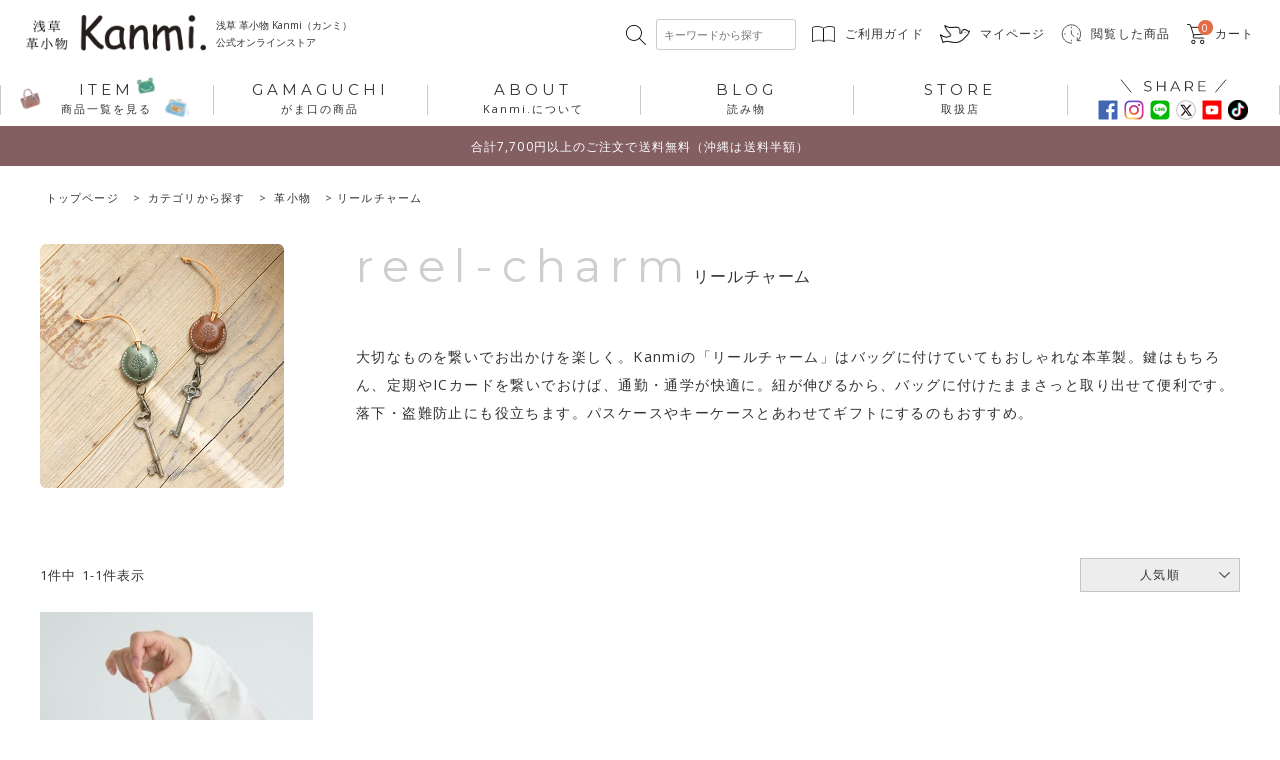

--- FILE ---
content_type: text/html;charset=UTF-8
request_url: https://www.kanmi.jp/c/category/leather-goods/reel-charm?sort=priority
body_size: 38897
content:
<!DOCTYPE html>
<html lang="ja"><head>
  <meta charset="UTF-8">
  
  <title>リールチャーム　|　浅草 革小物 Kanmi公式オンライン通販</title>
  <meta name="viewport" content="width=device-width">


    <meta name="description" content="浅草革小物 Kanmiの「リールチャーム」カテゴリ一覧ページです。">
  
  <link rel="stylesheet" href="https://kanmi.itembox.design/system/fs_style.css?t=20251118042550">
  <link rel="stylesheet" href="https://kanmi.itembox.design/generate/theme9/fs_original.css?t=20260114174641">
  
  <link rel="canonical" href="https://www.kanmi.jp/c/category/leather-goods/reel-charm">
  
  
  
  
  <script>
    window._FS=window._FS||{};_FS.val={"tiktok":{"enabled":true,"pixelCode":"CRDB6MJC77U2DL40QVR0"},"recaptcha":{"enabled":false,"siteKey":null},"clientInfo":{"memberId":"guest","fullName":"ゲスト","lastName":"","firstName":"ゲスト","nickName":"ゲスト","stageId":"","stageName":"","subscribedToNewsletter":"false","loggedIn":"false","totalPoints":"","activePoints":"","pendingPoints":"","purchasePointExpiration":"","specialPointExpiration":"","specialPoints":"","pointRate":"","companyName":"","membershipCardNo":"","wishlist":"","prefecture":""},"enhancedEC":{"ga4Dimensions":{"userScope":{"stage":"{@ member.stage_order @}","login":"{@ member.logged_in @}"}},"amazonCheckoutName":"Amazonペイメント","measurementId":"G-VBEH7VB5VK","trackingId":"UA-77876222-1","dimensions":{"dimension1":{"key":"log","value":"{@ member.logged_in @}"},"dimension2":{"key":"mem","value":"{@ member.stage_order @}"}}},"shopKey":"kanmi","device":"PC","cart":{"stayOnPage":true}};
  </script>
  
  <script src="/shop/js/webstore-nr.js?t=20251118042550"></script>
  <script src="/shop/js/webstore-vg.js?t=20251118042550"></script>
  
    <script src="//r2.future-shop.jp/fs.kanmi/pc/recommend.js"></script>
  
  
  
  
  
  
  
  
    <script type="text/javascript" >
      document.addEventListener('DOMContentLoaded', function() {
        _FS.CMATag('{"fs_member_id":"{@ member.id @}","fs_page_kind":"category","fs_category_url":"category+leather-goods+reel-charm"}')
      })
    </script>
  
  
    <script>
      !function (w, d, t) {
        w.TiktokAnalyticsObject=t;var ttq=w[t]=w[t]||[];ttq.methods=["page","track","identify","instances","debug","on","off","once","ready","alias","group","enableCookie","disableCookie"],ttq.setAndDefer=function(t,e){t[e]=function(){t.push([e].concat(Array.prototype.slice.call(arguments,0)))}};for(var i=0;i<ttq.methods.length;i++)ttq.setAndDefer(ttq,ttq.methods[i]);ttq.instance=function(t){for(var e=ttq._i[t]||[],n=0;n<ttq.methods.length;n++)ttq.setAndDefer(e,ttq.methods[n]);return e},ttq.load=function(e,n){var i="https://analytics.tiktok.com/i18n/pixel/events.js";ttq._i=ttq._i||{},ttq._i[e]=[],ttq._i[e]._u=i,ttq._t=ttq._t||{},ttq._t[e]=+new Date,ttq._o=ttq._o||{},ttq._o[e]=n||{},ttq._partner = ttq._partner || "FutureShop";var o=document.createElement("script");o.type="text/javascript",o.async=!0,o.src=i+"?sdkid="+e+"&lib="+t;var a=document.getElementsByTagName("script")[0];a.parentNode.insertBefore(o,a)};
        ttq.load('CRDB6MJC77U2DL40QVR0');
        ttq.page();
      }(window, document, 'fsttq');
    </script>
  
  <!-- Google Tag Manager -->
<script>(function(w,d,s,l,i){w[l]=w[l]||[];w[l].push({'gtm.start':
new Date().getTime(),event:'gtm.js'});var f=d.getElementsByTagName(s)[0],
j=d.createElement(s),dl=l!='dataLayer'?'&l='+l:'';j.async=true;j.src=
'https://www.googletagmanager.com/gtm.js?id='+i+dl;f.parentNode.insertBefore(j,f);
})(window,document,'script','dataLayer','GTM-TM9DS8JV');</script>
<!-- End Google Tag Manager -->

<!--（共通ヘッダー）-->
<link rel="stylesheet" href="https://kanmi.itembox.design/system/fs_style.css" />
<link rel="stylesheet" href="https://kanmi.itembox.design/system/fs_preview.css" />
<link rel="stylesheet" href="https://kanmi.itembox.design/generate/theme6/fs_original.css" />
<link href="https://fonts.googleapis.com/css?family=Open+Sans:300,400" rel="stylesheet" />
<link href="https://fonts.googleapis.com/css?family=Montserrat:300,400,600" rel="stylesheet" />

<link rel="stylesheet" href="https://kanmi.itembox.design/item/css/re_style_p.css?t=20260114172933" />
<link rel="stylesheet" href="https://kanmi.itembox.design/item/css/style_s.css" />
<link rel="stylesheet" href="https://kanmi.itembox.design/item/css/style_item.css" />
<link rel="stylesheet" href="https://kanmi.itembox.design/item/css/style_page.css" />
<link rel="stylesheet" href="https://kanmi.itembox.design/item/css/re_style_new.css?t=20260114172933?1" />

<script src="https://ajax.googleapis.com/ajax/libs/jquery/3.4.1/jquery.min.js"></script>
<script src="https://kanmi.itembox.design/item/js/dMenu_min.js"></script>
<script src="https://kanmi.itembox.design/item/js/itemSlide_test.js"></script>
<link rel="stylesheet" href="https://kanmi.itembox.design/item/css/re_index.css?t=20260114172933" />
<link rel="stylesheet" id="biz-cal-style-css" href="https://www.kanmi.jp/wp/wp-content/plugins/biz-calendar/biz-cal.css?ver=2.2.0" type="text/css" media="all" />
<link rel="stylesheet" type="text/css" href="https://kanmi.itembox.design/item/css/slick.css" />
<link rel="stylesheet" type="text/css" href="https://kanmi.itembox.design/item/css/slick-theme.css" />
<link rel="stylesheet" href="https://kanmi.itembox.design/item/css/owl.carousel.css" />
<link rel="stylesheet" href="https://kanmi.itembox.design/item/css/owl.theme.css" />
<script src="https://kanmi.itembox.design/item/js/owl.carousel.js"></script>
<script async="" src="https://www.googletagmanager.com/gtag/js?id=UA-77876222-1"></script>
<meta name="facebook-domain-verification" content="eejjer4wso3kfdm3i7n2kphiy93bmb" />

 <script type="text/javascript" src="https://www.kanmi.jp/wp/wp-content/plugins/biz-calendar/calendar.js?ver=2.2.0"></script>
<script type="text/javascript">
    (function(c,l,a,r,i,t,y){
        c[a]=c[a]||function(){(c[a].q=c[a].q||[]).push(arguments)};
        t=l.createElement(r);t.async=1;t.src="https://www.clarity.ms/tag/"+i;
        y=l.getElementsByTagName(r)[0];y.parentNode.insertBefore(t,y);
    })(window, document, "clarity", "script", "liztrcyqro");
</script>
<!--（共通ヘッダー）ここまで-->

<script type="application/ld+json">
 {
  "@context": "https://schema.org",
  "@type": "WebSite",
  "name": "浅草の革小物Kanmi",
  "alternateName": ["革小物Kanmi（カンミ）"],
  "url": "https://www.kanmi.jp/"
 }
</script>
<script async src="https://www.googletagmanager.com/gtag/js?id=G-VBEH7VB5VK"></script>

<script><!--
_FS.setTrackingTag('%3Cscript%3E%0A++%21%28function+%28w%2C+d%2C+t%2C+u%2C+n%2C+s%2C+c%29+%7B%0A++++w%5Bn%5D+%3D+w%5Bn%5D+%7C%7C+function+%28%29+%7B%0A++++++%28w%5Bn%5D.queue+%3D+w%5Bn%5D.queue+%7C%7C+%5B%5D%29.push%28arguments%29%3B%0A++++%7D%3B%0A++++s+%3D+d.createElement%28t%29%3B%0A++++c+%3D+d.getElementsByTagName%28t%29%5B0%5D%3B%0A++++s.async+%3D+1%3B%0A++++s.src+%3D+u%3B%0A++++c.parentNode.insertBefore%28s%2C+c%29%3B%0A++%7D%29%28window%2C+document%2C+%27script%27%2C+%27https%3A%2F%2Ftag.ecbooster.jp%2Fproduction%2Ffutureshop%2Fef968792-a27a-46b4-852d-9f30179368fd%2F81827a21-a64f-4e87-b642-5d67a9c5af1d.js%27%2C+%27ecbooster_tag%27%29%3B%0A++ecbooster_tag%28%7B%0A++++page%3A+%22GoodsList%22%2C%0A++%7D%29%3B%0A%3C%2Fscript%3E%0A%0A%3C%21--+Google+tag+%28gtag.js%29+--%3E%0A%3Cscript+async+src%3D%22https%3A%2F%2Fwww.googletagmanager.com%2Fgtag%2Fjs%3Fid%3DAW-848397971%22%3E%3C%2Fscript%3E%0A%3Cscript%3E%0A++window.dataLayer+%3D+window.dataLayer+%7C%7C+%5B%5D%3B%0A++function+gtag%28%29%7BdataLayer.push%28arguments%29%3B%7D%0A++gtag%28%27js%27%2C+new+Date%28%29%29%3B%0A%0A++gtag%28%27config%27%2C+%27AW-848397971%27%29%3B%0A%3C%2Fscript%3E%0A%3Cscript%3E%0A++gtag%28%27event%27%2C+%27page_view%27%2C+%7B%0A++++%27send_to%27%3A+%27AW-848397971%27%2C%0A++++%27ecomm_pagetype%27%3A+%27category%27%2C%0A++++%27ecomm_prodid%27%3A%0A++%7D%29%3B%0A%3C%2Fscript%3E%0A%0A%3Cscript+src%3D%22https%3A%2F%2Ftracking.leeep.jp%2Fv1%2Ftracking%2Fjs%22%3E%3C%2Fscript%3E%0A%3Cscript+src%3D%22https%3A%2F%2Fcite.leeep.jp%2Fv2%2Fembed%2Fjs%22+defer%3E%3C%2Fscript%3E%0A%3Cscript+defer%3E%0A++++const+site_id+%3D+%221349608641136713728%22%0A++++const+uid+%3D+%22%7B%40+member.id+%40%7D%22%0A++++ParteTracking.viewPage%28%7B%0A++++++++site_id%3A+site_id%2C%0A++++++++product_id%3A+window%5B%27product_id%27%5D%2C%0A++++++++uid%3A+uid%2C%0A++++%7D%29%3B%0A++++document.addEventListener%28%27DOMContentLoaded%27%2C+_+%3D%3E+%7B%0A++++++++LeeepCite.init%28%7Bsite_id%3A+site_id%2C+product_id%3A+window%5B%27product_id%27%5D%2C+uid%3A+uid%7D%29%3B%0A++++%7D%29%3B%0A%3C%2Fscript%3E%0A%3C%21--+Meta+Pixel+Code+--%3E%0A%3Cscript%3E%0A%21function%28f%2Cb%2Ce%2Cv%2Cn%2Ct%2Cs%29%0A%7Bif%28f.fbq%29return%3Bn%3Df.fbq%3Dfunction%28%29%7Bn.callMethod%3F%0An.callMethod.apply%28n%2Carguments%29%3An.queue.push%28arguments%29%7D%3B%0Aif%28%21f._fbq%29f._fbq%3Dn%3Bn.push%3Dn%3Bn.loaded%3D%210%3Bn.version%3D%272.0%27%3B%0An.queue%3D%5B%5D%3Bt%3Db.createElement%28e%29%3Bt.async%3D%210%3B%0At.src%3Dv%3Bs%3Db.getElementsByTagName%28e%29%5B0%5D%3B%0As.parentNode.insertBefore%28t%2Cs%29%7D%28window%2C+document%2C%27script%27%2C%0A%27https%3A%2F%2Fconnect.facebook.net%2Fen_US%2Ffbevents.js%27%29%3B%0Afbq%28%27init%27%2C+%27364657430674372%27%29%3B%0Afbq%28%27track%27%2C+%27PageView%27%29%3B%0A%3C%2Fscript%3E%0A%3Cnoscript%3E%3Cimg+height%3D%221%22+width%3D%221%22+style%3D%22display%3Anone%22%0Asrc%3D%22https%3A%2F%2Fwww.facebook.com%2Ftr%3Fid%3D364657430674372%26ev%3DPageView%26noscript%3D1%22%0A%2F%3E%3C%2Fnoscript%3E%0A%3C%21--+End+Meta+Pixel+Code+--%3E%0A%0A%3C%21--+Google+tag+%28gtag.js%29+--%3E%0A%3Cscript+async+src%3D%22https%3A%2F%2Fwww.googletagmanager.com%2Fgtag%2Fjs%3Fid%3DAW-848397971%22%3E%3C%2Fscript%3E%0A%3Cscript%3E%0A++window.dataLayer+%3D+window.dataLayer+%7C%7C+%5B%5D%3B%0A++function+gtag%28%29%7BdataLayer.push%28arguments%29%3B%7D%0A++gtag%28%27js%27%2C+new+Date%28%29%29%3B%0A%0A++gtag%28%27config%27%2C+%27AW-848397971%27%2C+%7B+%27+allow_enhanced_conversions%27%3Atrue+%7D%29%3B%0A%3C%2Fscript%3E%0A%3Cscript%3E%0Agtag%28%27event%27%2C%27view_item_list%27%2C+%7B%0A%27items%27%3A+%5B%7B%0A%27id%27%3A+1864%2C%0A%27google_business_vertical%27%3A+%27retail%27%0A%7D%0A%5D%0A%7D%29%3B%0A%3C%2Fscript%3E%0A%3Cscript+type%3D%22text%2Fjavascript%22%3E%0Awindow.tracking+%3D+window.tracking+%7C%7C+function%28%29+%7Btracking.d%3Dtracking.d%7C%7C%5B%5D%3Btracking.d.push%28%5Btr.q%2Ctr.tr_obj%5D%29%3B%7D%0Awindow.tr%3Dwindow.tr%7C%7Cfunction%28%29%7Btr.q%3D%5B%5D%3Btr.q.push%28arguments%29%7D%3B%0Awindow.sendTrack+%3D+window.sendTrack+%7C%7C+function%28obj%2Cevent%29+%7B%0Aobj%5B%22sendId%22%5D+%3D+%22kanmi.jp%22%3B%0Atr.tr_obj%3Dobj%3Btr%28%22send%22%2Cevent%29%3Btracking%28%29%3B%7D%3C%2Fscript%3E%0A%3Cscript+async+src%3D%22%2F%2Fc7.k-crm.jp%2Ftracking.js%22%3E%3C%2Fscript%3E%0A%3Cscript+type%3D%22text%2Fjavascript%22%3E%0Avar+trackBody%3D+%5B%5D%3B%0AtrackBody%5B%22userId%22%5D+%3D%22%7B%40+member.id+%40%7D%22%3B%0AsendTrack%28trackBody%2C%22normal%22%29%3B%0A%3C%2Fscript%3E');
--></script>
</head>
<body class="fs-body-category fs-body-category-reel-charm" id="fs_ProductCategory">
<script><!--
_FS.setTrackingTag('%3Cscript%3E%0A%28function%28w%2Cd%2Cs%2Cc%2Ci%29%7Bw%5Bc%5D%3Dw%5Bc%5D%7C%7C%7B%7D%3Bw%5Bc%5D.trackingId%3Di%3B%0Avar+f%3Dd.getElementsByTagName%28s%29%5B0%5D%2Cj%3Dd.createElement%28s%29%3Bj.async%3Dtrue%3B%0Aj.src%3D%27%2F%2Fcdn.contx.net%2Fcollect.js%27%3Bf.parentNode.insertBefore%28j%2Cf%29%3B%0A%7D%29%28window%2Cdocument%2C%27script%27%2C%27contx%27%2C%27CTX-x-hDi4VsJh%27%29%3B%0A%3C%2Fscript%3E');
--></script>
<div class="fs-l-page">
<!-- Google Tag Manager (noscript) -->
<noscript><iframe src="https://www.googletagmanager.com/ns.html?id=GTM-TM9DS8JV" height="0" width="0" style="display:none;visibility:hidden"></iframe></noscript>
<!-- End Google Tag Manager (noscript) -->

<header id="header">
  <!--（共通ヘッダー）-->
  <script>
    $(function () {
      var selectedItem = $(".sort ul.fs-c-sortItems__list li.is-active").text();
      var selectBox = $(".sort ul.fs-c-sortItems__list");
      var selectItems = $(".sort ul.fs-c-sortItems__list li");
      var display = $(".sort .fs-c-sortItems__label");

      display.text(selectedItem);
      selectBox.hide();
      $(".sort li.is-active").css("background", "#fdab2d");

      display.on("click", function () {
        selectBox.show();
      });

      selectItems.on("click", function () {
        selectItems.removeClass("is-active").css("background", "#fff");
        $(this).addClass("is-active").css("background", "#fdab2d");
        selectedItem = $(".sort li.is-active").text();
        selectBox.hide();
        display.text(selectedItem);
      });
    });
  </script>

  <script src="https://kanmi.itembox.design/item/js/slick.js" type="text/javascript" charset="utf-8"></script>
  <script>
    $(".slider-for").slick({
      slidesToShow: 1,
      slidesToScroll: 1,
      arrows: false,
      fade: true,
      asNavFor: ".slider-nav",
    });
    $(".slider-nav").slick({
      slidesToShow: 7,
      slidesToScroll: 1,
      asNavFor: ".slider-for",
      dots: true,
      centerMode: false,
      focusOnSelect: true,
    });
  </script>

  <script>
    $(document).ready(function () {
      $(".item-slider").owlCarousel({
        items: 3, //ブラウザの幅が1199px 以上の時 6
        itemsDesktop: [1200, 3], // 1199px から 600px　まで 5つ
        itemsDesktopSmall: false, // betweem 900px and 601px
        itemsTablet: [600, 2], //600px から 479px　まで　4つ
        itemsMobile: [479, 2], // 479px　以下は 2つ
        autoPlay: true,
        stopOnHover: true,
        navigation: true,
      });
    });
  </script>

  <script>
    $(function () {
      $("#story .tabbox .tab li").click(function () {
        var index = $("#story .tabbox .tab li").index(this);
        $("#story .tabbox .content .cell").css("display", "none");
        $("#story .tabbox .content .cell").eq(index).css("display", "block");
        $("#story .tabbox .tab li").removeClass("select");
        $(this).addClass("select");
      });

      $("#news .tabbox .tab li").click(function () {
        var index = $("#news .tabbox .tab li").index(this);
        $("#news .tabbox .content .cell").css("display", "none");
        $("#news .tabbox .content .cell").eq(index).css("display", "block");
        $("#news .tabbox .tab li").removeClass("select");
        $(this).addClass("select");
      });

      $("#info .tabbox .tab li").click(function () {
        var index = $("#info .tabbox .tab li").index(this);
        $("#info .tabbox .content .cell").css("display", "none");
        $("#info .tabbox .content .cell").eq(index).css("display", "block");
        $("#info .tabbox .tab li").removeClass("select");
        $(this).addClass("select");
      });
    });
  </script>

  <script type="text/javascript">
    /* <![CDATA[ */
    var bizcalOptions = {
      holiday_title: "\u5b9a\u4f11\u65e5",
      temp_holidays: "2020-06-27\r\n2020-06-28\r\n",
      temp_weekdays: "2020-06-06\r\n2020-06-07\r\n2020-06-13\r\n2020-06-14\r\n2020-06-20\r\n2020-06-21",
      eventday_title: "\u7e2e\u5c0f\u55b6\u696d\u65e5\uff08\u3054\u4e88\u7d04\u5236\uff09",
      eventday_url: "",
      eventdays: "2020-06-01\r\n2020-06-02\r\n2020-06-03\r\n2020-06-04\r\n2020-06-05\r\n2020-06-08\r\n2020-06-09\r\n2020-06-10\r\n2020-06-11\r\n2020-06-12\r\n2020-06-15\r\n2020-06-16\r\n2020-06-17\r\n2020-06-18\r\n2020-06-19\r\n2020-06-22\r\n2020-06-23\r\n2020-06-24\r\n2020-06-25\r\n2020-06-26\r\n2020-06-29\r\n2020-06-30",
      month_limit: "\u6307\u5b9a",
      nextmonthlimit: "1",
      prevmonthlimit: "0",
      plugindir: "https:\/\/www.kanmi.jp\/wp\/wp-content\/plugins\/biz-calendar\/",
      national_holiday: "",
    };
    /* ]]> */
  </script>

  <!--（共通ヘッダー）ここまで-->
  <!--（共通ヘッダー インナー）-->
  <section class="inner">
    <!--（共通ヘッダー ロゴ）-->
    <div id="logo_cover">
      <p class="logo">
        <a href="https://www.kanmi.jp"><img src="https://kanmi.itembox.design/item/common/logo.png" alt="浅草革小物 Kanmi.(カンミ)" /></a>
      </p>
      <h1>浅草 革小物 Kanmi（カンミ）<br />公式オンラインストア</h1>
    </div>
    <!--- //.logo --->
    <!--（共通ヘッダー ロゴ）ここまで-->
    <!--（共通ヘッダー サブナビ）-->
    <nav class="pcView">
      <ul>
        <li class="glasses">
          <form action="https://www.kanmi.jp/p/search" method="get">
            <input type="hidden" name="_e_k" value="Ａ" />
            <input type="text" name="keyword" maxlength="1000" placeholder="キーワードから探す" />
          </form>
        </li>
        <li><a href="https://www.kanmi.jp/f/guide" class="guide">ご利用ガイド</a></li>
        <li><a href="https://www.kanmi.jp/my/top" class="mypage">マイページ</a></li>
        <li><a href="https://www.kanmi.jp/f/history" class="history">閲覧した商品</a></li>
        <li class="tocart"><!-- **商品数表示カートボタン （フリーパーツ） ↓↓ -->
<div class="fs-p-scrollingCartButton" id="fs_p_scrollingCartButton">
  <a href="/p/cart" class="fs-p-scrollingCartButton__button">
    <i class="fs-p-scrollingCartButton__icon fs-icon--cart"></i>
    <span class="fs-p-scrollingCartButton__label">カートへ</span>
    <span class="fs-p-cartItemNumber fs-client-cart-count fs-clientInfo"></span>
  </a>
</div>

<!-- **商品数表示カートボタン （フリーパーツ） ↑↑ -->カート</li>
      </ul>
    </nav>
    <!--- //.pcView --->
    <!--（共通ヘッダー サブナビ）ここまで-->
    <!--（共通ヘッダー スマホメニュー）-->
    <div class="spView">
      <!--（共通ヘッダー スマホメニュー 前半）-->
      <div class="header__body">

        <!-- ハンバーガーの代わりに商品一覧アイコンリンクを設置 -->
        <div class="header__search-item_modi" style="position: absolute; left: 20px; top: 10px;">
          <!-- <a href="/c/category">
            <div class="h_openbtn_modi">
              <span></span>
              <span></span>
              <span></span>
            </div>
          </a> -->
          <button type="button" class="h_searchbtn_modi js-sp-searchbtn">
            <span class="text">検索</span>
          </button>
        </div>

        <!-- <div class="header__openbtn">
              <div class="hmopenbtn">
                <span></span>
                <span></span>
                <span></span>
              </div>
            </div> -->

        <!-- <p class="icon-homes">
              <a href="/"><img src="https://kanmi.itembox.design/item/common/icon-homes.svg" class="imgmax" alt="" width="33" height="33" /></a>
            </p> -->
      </div>
      <!--（共通ヘッダー スマホメニュー 後半）ここまで-->
    </div>
    <!--（共通ヘッダー スマホメニュー）ここまで-->
  </section>
  <!--（共通ヘッダー インナー）ここまで-->
  <!--（グローバルナビ）-->
  <div id="mainMenu">
    <nav id="menuBar">
      <ul>
        <li class="dMenu-open">
          <span class="link"><b>ITEM</b>商品一覧を見る</span>
          <div class="dMenu">
            <div class="dMenu__headseaerc">
              <form action="https://www.kanmi.jp/p/search" method="get" class="-reset_form">
                <input type="hidden" name="_e_k" value="Ａ" />
                <input type="text" name="keyword" maxlength="1000" placeholder="キーワードから探す" />
                <button>検索</button>
              </form>
              <ul class="dmenu_tags">
                <li><a href="https://www.kanmi.jp/c/others/a4">#A4サイズが入る</a></li>
                <li><a href="https://www.kanmi.jp/c/category/leathercare/">#レザーケア</a></li>
                <li><a href="https://www.kanmi.jp/c/category/gamaguchi/wl1772">#人気No1アイテム</a></li>
              </ul>
            </div>
            <div class="mega__tit--box">
              <p class="mega__tit">商品一覧から探す</p>
              <a class="dmenu_allitem" href="https://www.kanmi.jp/c/category">商品一覧から探す 一覧を見る</a>
            </div>
            <ul class="dmenu_item">
              <li class="gamaguchi">
                <a href="https://www.kanmi.jp/c/category/gamaguchi/">
                  <div>がま口<span class="en">gamaguchi</span></div>
                </a>
              </li>
              <li class="wallet">
                <a href="https://www.kanmi.jp/c/category/wallet/">
                  <div>お財布<span class="en">wallet</span></div>
                </a>
              </li>
              <li class="bag">
                <a href="https://www.kanmi.jp/c/category/bag/">
                  <div>バッグ<span class="en">bag</span></div>
                </a>
              </li>
              <li class="leather">
                <a href="https://www.kanmi.jp/c/category/leather-goods/">
                  <div>革小物<span class="en">leather goods</span></div>
                </a>
              </li>
              <li class="accessories">
                <a href="https://www.kanmi.jp/c/category/accessories/">
                  <div>アクセサリー<span class="en">accessories</span></div>
                </a>
              </li>
              <li class="long">
                <a href="https://www.kanmi.jp/c/category/wallet/long-wallet">
                  <div>長財布<span class="en">long wallet</span></div>
                </a>
              </li>
              <li class="care">
                <a href="https://www.kanmi.jp/c/category/leathercare/">
                  <div>ケア用品<span class="en">leather care</span></div>
                </a>
              </li>
              <li class="other">
                <a href="https://www.kanmi.jp/c/category/other_c/">
                  <div>その他小物<span class="en">other goods</span></div>
                </a>
              </li>
            </ul>
            <div class="mega__tit--box">
              <p class="mega__tit">PICK UPから探す</p>
              <a class="dmenu_allitem" href="https://www.kanmi.jp/c/others">PICK UPから探す 一覧を見る</a>
            </div>
            <ul class="dmenu_pickup">
              <li class="new">
                <a href="https://www.kanmi.jp/p/search?keyword=2024&sort=latest" class="dmenu_pickup--link">
                  <div>新作アイテム<span class="en">new items</span></div>
                </a>
              </li>
              <li class="media">
                <a href="https://www.kanmi.jp/c/others/media/" class="dmenu_pickup--link">
                  <div>メディア掲載<br />アイテム<span class="en">media listing</span></div>
                </a>
              </li>
              <li class="quantity">
                <a href="https://www.kanmi.jp/c/others/discontinueditem/" class="dmenu_pickup--link">
                  <div>無くなり次第終了<br />アイテム<span class="en">limited quantity</span></div>
                </a>
              </li>
              <li class="puchi">
                <a href="https://www.kanmi.jp/c/others/customize" class="dmenu_pickup--link">
                  <div>カスタマイズ<br />ができるアイテム<span class="en">customize</span></div>
                </a>
              </li>
            </ul>
            <ul class="dmenu_pickup fclmn">
              <li class="selies">
                <a href="https://www.kanmi.jp/c/series" class="dmenu_pickup--link">
                  <div>シリーズから探す<span class="en">series</span></div>
                </a>
              </li>
              <li class="pattern">
                <a href="https://www.kanmi.jp/c/pattern" class="dmenu_pickup--link">
                  <div>模様・柄から探す<span class="en">pattern</span></div>
                </a>
              </li>
              <li class="price">
                <a href="https://www.kanmi.jp/c/price" class="dmenu_pickup--link">
                  <div>価格帯から探す<span class="en">price</span></div>
                </a>
              </li>
              <li class="material">
                <a href="https://www.kanmi.jp/c/material" class="dmenu_pickup--link">
                  <div>素材から探す<span class="en">material</span></div>
                </a>
              </li>
              <li class="season">
                <a href="https://www.kanmi.jp/c/season" class="dmenu_pickup--link">
                  <div>シーズンから探す<span class="en">season</span></div>
                </a>
              </li>
            </ul>
            <!-- <p class="i-close"><span>CLOSE</span></p> -->
          </div>
        </li>
        <li>
          <a class="link" href="/c/category/gamaguchi/"><b>GAMAGUCHI</b>がま口の商品</a>
        </li>
        <li>
          <a class="link" href="/f/about"><b>ABOUT</b>Kanmi.について</a>
        </li>
        <li>
          <a class="link" href="https://www.kanmi.jp/blog"><b>BLOG</b>読み物</a>
        </li>
        <li class="storeMenu-open">

          <span class="link"><b>STORE</b>取扱店</span>
          <!-- ↓↓非表示の取扱店セクションここから↓↓ -->
          <section class="shop-section">
            <h2 class="shop-section__title">Kanmiの直営店</h2>
            <div class="shop-section__images">
              <div class="shop-section__image">
                <img src="https://kanmi.itembox.design/item/common/pic_kanmi-store-exterior.jpg" alt="店舗の外観をご紹介">
              </div>
              <div class="shop-section__image movie">
                <iframe width="100%" height="190px" src="https://www.youtube.com/embed/q2aLo_6QH_s?autoplay=1&mute=1&playsinline=1&loop=1&playlist=q2aLo_6QH_s" title="YouTube video player" frameborder="0" allow="accelerometer; autoplay; clipboard-write; encrypted-media; gyroscope; picture-in-picture; web-share" referrerpolicy="strict-origin-when-cross-origin" allowfullscreen></iframe>
                <span class="movie-cap">▲ Kanmi 浅草 SHOP 紹介動画</span>
              </div>
              <div class="shop-section__info">
                <h3 class="shop-section__info-title"><span>Kanmiの直営店</span>Kanmi SHOP</h3>
                <p class="shop-section__info-address">〒111-0034 東京都台東区雷門1-2-5<br>(1-2-5, Kaminarimon, Taito-ku, Tokyo, 111-0034, Japan)</p>
                <a href="https://www.kanmi.jp/f/kanmi-shop#shop_asakusa" class="shop-section__button">Kanmi SHOPを詳しく見る</a>
              </div>
            </div>

            <h3 class="shop-section__stores-title">Kanmiが買える全国のお店</h3>
            <div class="shop-section__stores-grid">
              <a href="https://www.kanmi.jp/store?tab=tab2#panel2" class="shop-section__store-region">北海道</a>
              <a href="https://www.kanmi.jp/store?tab=tab3#panel3" class="shop-section__store-region">東北地方</a>
              <a href="https://www.kanmi.jp/store?tab=tab4#panel4" class="shop-section__store-region">北陸地方</a>
              <a href="https://www.kanmi.jp/store?tab=tab5#panel5" class="shop-section__store-region">甲信越地方</a>
              <a href="https://www.kanmi.jp/store?tab=tab6#panel6" class="shop-section__store-region">関東地方</a>
              <a href="https://www.kanmi.jp/store?tab=tab8#panel8" class="shop-section__store-region">東海地方</a>
              <a href="https://www.kanmi.jp/store?tab=tab9#panel9" class="shop-section__store-region">関西地方</a>
              <a href="https://www.kanmi.jp/store?tab=tab10#panel10" class="shop-section__store-region">中国地方</a>
              <a href="https://www.kanmi.jp/store?tab=tab11#panel11" class="shop-section__store-region">四国地方</a>
              <a href="https://www.kanmi.jp/store?tab=tab12#panel12" class="shop-section__store-region">九州地方</a>
              <a href="https://www.kanmi.jp/store?tab=tab13#panel13" class="shop-section__store-region">沖縄</a>
            </div>

            <div class="shop-section__store-button">
              <h3 class="shop-section__stores-title">Kanmiの取扱店舗一覧</h3>
              <a href="https://www.kanmi.jp/store" class="shop-section__button">Kanmiの取扱店舗一覧を見る</a>
            </div>
          </section>
          <!-- ↑↑非表示の取扱店セクションここから↑↑ -->
        </li>

        <li class="share">
          <a href="https://www.facebook.com/kanmi.kaminarimon" target="_blank"><img src="https://kanmi.itembox.design/item/common/icon_fb.png" decoding="async" alt="facebook" width="40" height="40" /></a>
          <a href="https://www.instagram.com/kanmi_official/?ref=badge" target="_blank"><img src="https://kanmi.itembox.design/item/common/icon_ins.png" decoding="async" alt="instagram" width="40" height="40" /></a>
          <a href="http://nav.cx/7cKFTF0" target="_blank"><img src="https://kanmi.itembox.design/item/common/icon_line.png" decoding="async" alt="LINE" width="40" height="40" /></a>
          <a href="https://twitter.com/kanmi_dora" target="_blank"><img src="https://kanmi.itembox.design/item/common/icon_x.svg" decoding="async" alt="X" width="40" height="40" /></a>
          <a href="https://www.youtube.com/channel/UCwGnoUACnMCOHkfuiDvixyA/videos" target="_blank"><img src="https://kanmi.itembox.design/item/common/icon_youtube.png" decoding="async" alt="Youtube" width="40" height="40" /></a>
          <a href="https://www.tiktok.com/@kanmi_official" target="_blank"><img src="https://kanmi.itembox.design/item/common/icon_tt.png?d=20240416152948" decoding="async" alt="Youtube" width="40" height="40" /></a>
        </li>
      </ul>
    </nav>
  </div>
  <!--/menubox-->
  <!--（グローバルナビ）ここまで-->
</header>

<div class="lang-box-sp">
  <ul class="lang-list-sp">
    <li><a href="https://www.kanmi.jp/lp/eng/">For English</a></li>
    <li><a href="https://www.kanmi.jp/lp/tw/">繁體中文</a></li>
  </ul>
</div>
<!--（kanmi information）-->
    <div class="pt"></div>
    <div class="attention">
      <!--span class="fs-clientInfo is-ready" style="font-size:12px;"><a href="https://www.kanmi.jp/my/top">{@ member.last_name @}{@ member.first_name @}さん　こんにちは！</a><br></span -->
       <!--span class="fs-clientInfo is-ready" style="font-size:12px"><a href="https://www.kanmi.jp/c/category"><font color=#FFFACD size="+1">＼＼<b>12月21日</b>は今年最後の最強開運日！／／</font></a></span-->
       <span class="fs-clientInfo is-ready" style="font-size: 12px"><a href="https://www.kanmi.jp/f/guide#shipment">合計7,700円以上のご注文で送料無料（沖縄は送料半額）</a></span>
       <!-- span class="fs-clientInfo is-ready" style="font-size:12px;"><a href="https://www.kanmi.jp/c/category">＼　GW特別企画！送料無料キャンペーン開催中 ～ 5/7 10:00まで　／</a></span-->
    </div>
<!--（kanmi information）ここまで-->
<!--（商品一言説明エリアここから）-->
<link rel="stylesheet" href="https://kanmi.itembox.design/item/css/product-desp.css">
<script src="https://kanmi.itembox.design/item/js/product-desp.js"></script>
<!--（商品一言説明エリアここまで）-->
<!-- ↓↓商品ページ遷移設定（JS）ここから↓↓ -->
<script>
  window.addEventListener('DOMContentLoaded', function() {
    // id="sort_bottom"内のclass="fs-c-pagination"の<a>タグを選択
    const paginationLinks = document.querySelectorAll('#sort_bottom .fs-c-pagination a');
    
    paginationLinks.forEach(function(link) {
      // 現在のリンクにアンカーがない場合に追加
      if (!link.href.includes('#itemgroup-tit')) {
        link.href += '#itemgroup-tit';
      }
    });
  });
</script>
<!-- ↑↑商品ページ遷移設定（JS）ここまで↑↑ -->
<div id="fs-page-error-container" class="fs-c-panelContainer">
  
  
</div>
<main class="fs-l-main"><!-- **パンくずリストパーツ （システムパーツ） ↓↓ -->
<nav class="fs-c-breadcrumb">
<ol class="fs-c-breadcrumb__list">
<li class="fs-c-breadcrumb__listItem">
<a href="/">トップページ</a>
</li>
<li class="fs-c-breadcrumb__listItem">
<a href="/c/category">カテゴリから探す</a>
</li>
<li class="fs-c-breadcrumb__listItem">
<a href="/c/category/leather-goods">革小物</a>
</li>
<li class="fs-c-breadcrumb__listItem">
リールチャーム
</li>
</ol>
</nav>
<!-- **パンくずリストパーツ （システムパーツ） ↑↑ -->
<!--（新設：カテゴリーmvarea）-->
    <!--（新設：カテゴリーmvarea）-->
<div id="recat_mv">   
  <p class="recat_mv--img"><img src="https://kanmi.itembox.design/item/common/mv_cat-reel-charm.jpg" class="imgmax" alt="リールチャーム" width="488" height="488" /></p>
  <div class="recat_mv--inner">
      <div class="recat_mv--tit">
        <span class="recat_mv--tit_en en">reel-charm</span>
        <h2 class="recat_mv--tit_jp">リールチャーム</h2>
      </div>
      <div class="recat_mv--txtarea">
        <p>大切なものを繋いでお出かけを楽しく。Kanmiの「リールチャーム」はバッグに付けていてもおしゃれな本革製。鍵はもちろん、定期やICカードを繋いでおけば、通勤・通学が快適に。紐が伸びるから、バッグに付けたままさっと取り出せて便利です。落下・盗難防止にも役立ちます。パスケースやキーケースとあわせてギフトにするのもおすすめ。</p>
      </div>
  </div>
</div>
<!--（新設：カテゴリーmvarea）ここまで-->
<!--（新設：カテゴリーmvarea）ここまで-->
<div><!-- **商品グループエリア（システムパーツグループ）↓↓ -->

  <div class="fs-c-productList">
    
      <div class="sort"><!-- **並び替え・ページャーパーツ（システムパーツ） ↓↓ -->
<div class="fs-c-productList__controller">
  <div class="fs-c-sortItems">
  <span class="fs-c-sortItems__label">並び替え</span>
  <ul class="fs-c-sortItems__list">
  <li class="fs-c-sortItems__list__item is-active">
  <span class="fs-c-sortItems__list__item__label">人気順</span>
  </li>
  <li class="fs-c-sortItems__list__item">
  <a href="/c/category/leather-goods/reel-charm?sort=latest" class="fs-c-sortItems__list__item__label">新着順</a>
  </li>
  <li class="fs-c-sortItems__list__item">
  <a href="/c/category/leather-goods/reel-charm?sort=price_low" class="fs-c-sortItems__list__item__label">価格が安い順</a>
  </li>
  <li class="fs-c-sortItems__list__item">
  <a href="/c/category/leather-goods/reel-charm?sort=price_high" class="fs-c-sortItems__list__item__label">価格が高い順</a>
  </li>
  </ul>
  </div>
  <div class="fs-c-listControl">
<div class="fs-c-listControl__status">
<span class="fs-c-listControl__status__total">1<span class="fs-c-listControl__status__total__label">件中</span></span>
<span class="fs-c-listControl__status__indication">1<span class="fs-c-listControl__status__indication__separator">-</span>1<span class="fs-c-listControl__status__indication__label">件表示</span></span>
</div>
</div>
</div>
<!-- **並び替え・ページャーパーツ（システムパーツ） ↑↑ --></div>
<!-- **商品一覧（システムパーツグループ）↓↓ -->
<div class="fs-c-productList__list" data-add-to-cart-setting="">
<article class="fs-c-productList__list__item fs-c-productListItem" data-product-id="1864">
<form>

<div class="item_all_top">
<!-- **商品画像・拡大パーツ（システムパーツ）↓↓ -->
<div class="fs-c-productListItem__imageContainer">
  <div class="fs-c-productListItem__image fs-c-productImage">
  
    <a href="/c/category/leather-goods/reel-charm/s2496">
      <img data-layzr="https://kanmi.itembox.design/product/018/000000001864/000000001864-06-m.jpg?t&#x3D;20260117223401" alt="" src="https://kanmi.itembox.design/item/src/loading.svg?t&#x3D;20260114172933" class="fs-c-productListItem__image__image fs-c-productImage__image">
    </a>
  
  </div>
</div>
<div class="fs-c-productListItem__viewMoreImageButton fs-c-buttonContainer">
<button type="button" class="fs-c-button--viewMoreImage fs-c-button--plain">
  <span class="fs-c-button__label">他の画像を見る</span>
</button>
</div>
<aside class="fs-c-productImageModal" style="display: none;">
  <div class="fs-c-productImageModal__inner">
    <span class="fs-c-productImageModal__close" role="button" aria-label="閉じる"></span>
    <div class="fs-c-productImageModal__contents">
      <div class="fs-c-productImageModalCarousel fs-c-slick">
        <div class="fs-c-productImageModalCarousel__track">
        
          <div>
            <figure class="fs-c-productImageModalCarousel__figure">
              
              <img data-lazy="https://kanmi.itembox.design/product/018/000000001864/000000001864-06-xl.jpg?t&#x3D;20260117223401" data-src="https://kanmi.itembox.design/product/018/000000001864/000000001864-06-xl.jpg?t&#x3D;20260117223401" alt="" src="https://kanmi.itembox.design/item/src/loading.svg?t&#x3D;20260114172933" class="fs-c-productImageModalCarousel__figure__image">
            </figure>
          </div>
        
          <div>
            <figure class="fs-c-productImageModalCarousel__figure">
              
              <img data-lazy="https://kanmi.itembox.design/product/018/000000001864/000000001864-05-xl.jpg?t&#x3D;20260117223401" data-src="https://kanmi.itembox.design/product/018/000000001864/000000001864-05-xl.jpg?t&#x3D;20260117223401" alt="" src="https://kanmi.itembox.design/item/src/loading.svg?t&#x3D;20260114172933" class="fs-c-productImageModalCarousel__figure__image">
            </figure>
          </div>
        
          <div>
            <figure class="fs-c-productImageModalCarousel__figure">
              
              <img data-lazy="https://kanmi.itembox.design/product/018/000000001864/000000001864-03-xl.jpg?t&#x3D;20260117223401" data-src="https://kanmi.itembox.design/product/018/000000001864/000000001864-03-xl.jpg?t&#x3D;20260117223401" alt="" src="https://kanmi.itembox.design/item/src/loading.svg?t&#x3D;20260114172933" class="fs-c-productImageModalCarousel__figure__image">
            </figure>
          </div>
        
          <div>
            <figure class="fs-c-productImageModalCarousel__figure">
              
              <img data-lazy="https://kanmi.itembox.design/product/018/000000001864/000000001864-04-xl.jpg?t&#x3D;20260117223401" data-src="https://kanmi.itembox.design/product/018/000000001864/000000001864-04-xl.jpg?t&#x3D;20260117223401" alt="" src="https://kanmi.itembox.design/item/src/loading.svg?t&#x3D;20260114172933" class="fs-c-productImageModalCarousel__figure__image">
            </figure>
          </div>
        
          <div>
            <figure class="fs-c-productImageModalCarousel__figure">
              
              <img data-lazy="https://kanmi.itembox.design/product/018/000000001864/000000001864-01-xl.jpg?t&#x3D;20260117223401" data-src="https://kanmi.itembox.design/product/018/000000001864/000000001864-01-xl.jpg?t&#x3D;20260117223401" alt="" src="https://kanmi.itembox.design/item/src/loading.svg?t&#x3D;20260114172933" class="fs-c-productImageModalCarousel__figure__image">
            </figure>
          </div>
        
          <div>
            <figure class="fs-c-productImageModalCarousel__figure">
              
              <img data-lazy="https://kanmi.itembox.design/product/018/000000001864/000000001864-02-xl.jpg?t&#x3D;20260117223401" data-src="https://kanmi.itembox.design/product/018/000000001864/000000001864-02-xl.jpg?t&#x3D;20260117223401" alt="" src="https://kanmi.itembox.design/item/src/loading.svg?t&#x3D;20260114172933" class="fs-c-productImageModalCarousel__figure__image">
            </figure>
          </div>
        
          <div>
            <figure class="fs-c-productImageModalCarousel__figure">
              
              <img data-lazy="https://kanmi.itembox.design/product/018/000000001864/000000001864-07-xl.jpg?t&#x3D;20260117223401" data-src="https://kanmi.itembox.design/product/018/000000001864/000000001864-07-xl.jpg?t&#x3D;20260117223401" alt="" src="https://kanmi.itembox.design/item/src/loading.svg?t&#x3D;20260114172933" class="fs-c-productImageModalCarousel__figure__image">
            </figure>
          </div>
        
          <div>
            <figure class="fs-c-productImageModalCarousel__figure">
              
              <img data-lazy="https://kanmi.itembox.design/product/018/000000001864/000000001864-08-xl.jpg?t&#x3D;20260117223401" data-src="https://kanmi.itembox.design/product/018/000000001864/000000001864-08-xl.jpg?t&#x3D;20260117223401" alt="" src="https://kanmi.itembox.design/item/src/loading.svg?t&#x3D;20260114172933" class="fs-c-productImageModalCarousel__figure__image">
            </figure>
          </div>
        
          <div>
            <figure class="fs-c-productImageModalCarousel__figure">
              
              <img data-lazy="https://kanmi.itembox.design/product/018/000000001864/000000001864-09-xl.jpg?t&#x3D;20260117223401" data-src="https://kanmi.itembox.design/product/018/000000001864/000000001864-09-xl.jpg?t&#x3D;20260117223401" alt="" src="https://kanmi.itembox.design/item/src/loading.svg?t&#x3D;20260114172933" class="fs-c-productImageModalCarousel__figure__image">
            </figure>
          </div>
        
          <div>
            <figure class="fs-c-productImageModalCarousel__figure">
              
              <img data-lazy="https://kanmi.itembox.design/product/018/000000001864/000000001864-10-xl.jpg?t&#x3D;20260117223401" data-src="https://kanmi.itembox.design/product/018/000000001864/000000001864-10-xl.jpg?t&#x3D;20260117223401" alt="" src="https://kanmi.itembox.design/item/src/loading.svg?t&#x3D;20260114172933" class="fs-c-productImageModalCarousel__figure__image">
            </figure>
          </div>
        
          <div>
            <figure class="fs-c-productImageModalCarousel__figure">
              
              <figcaption class="fs-c-productImageModalCarousel__figure__caption">レッド</figcaption>
              
              <img data-lazy="https://kanmi.itembox.design/product/018/000000001864/000000001864-25-xl.jpg?t&#x3D;20260117223401" data-src="https://kanmi.itembox.design/product/018/000000001864/000000001864-25-xl.jpg?t&#x3D;20260117223401" alt="" src="https://kanmi.itembox.design/item/src/loading.svg?t&#x3D;20260114172933" class="fs-c-productImageModalCarousel__figure__image">
            </figure>
          </div>
        
          <div>
            <figure class="fs-c-productImageModalCarousel__figure">
              
              <figcaption class="fs-c-productImageModalCarousel__figure__caption">グリーン</figcaption>
              
              <img data-lazy="https://kanmi.itembox.design/product/018/000000001864/000000001864-26-xl.jpg?t&#x3D;20260117223401" data-src="https://kanmi.itembox.design/product/018/000000001864/000000001864-26-xl.jpg?t&#x3D;20260117223401" alt="" src="https://kanmi.itembox.design/item/src/loading.svg?t&#x3D;20260114172933" class="fs-c-productImageModalCarousel__figure__image">
            </figure>
          </div>
        
          <div>
            <figure class="fs-c-productImageModalCarousel__figure">
              
              <figcaption class="fs-c-productImageModalCarousel__figure__caption">クロ</figcaption>
              
              <img data-lazy="https://kanmi.itembox.design/product/018/000000001864/000000001864-27-xl.jpg?t&#x3D;20260117223401" data-src="https://kanmi.itembox.design/product/018/000000001864/000000001864-27-xl.jpg?t&#x3D;20260117223401" alt="" src="https://kanmi.itembox.design/item/src/loading.svg?t&#x3D;20260114172933" class="fs-c-productImageModalCarousel__figure__image">
            </figure>
          </div>
        
          <div>
            <figure class="fs-c-productImageModalCarousel__figure">
              
              <figcaption class="fs-c-productImageModalCarousel__figure__caption">モカグレー</figcaption>
              
              <img data-lazy="https://kanmi.itembox.design/product/018/000000001864/000000001864-28-xl.jpg?t&#x3D;20260117223401" data-src="https://kanmi.itembox.design/product/018/000000001864/000000001864-28-xl.jpg?t&#x3D;20260117223401" alt="" src="https://kanmi.itembox.design/item/src/loading.svg?t&#x3D;20260114172933" class="fs-c-productImageModalCarousel__figure__image">
            </figure>
          </div>
        
          <div>
            <figure class="fs-c-productImageModalCarousel__figure">
              
              <figcaption class="fs-c-productImageModalCarousel__figure__caption">ダークブラウン</figcaption>
              
              <img data-lazy="https://kanmi.itembox.design/product/018/000000001864/000000001864-29-xl.jpg?t&#x3D;20260117223401" data-src="https://kanmi.itembox.design/product/018/000000001864/000000001864-29-xl.jpg?t&#x3D;20260117223401" alt="" src="https://kanmi.itembox.design/item/src/loading.svg?t&#x3D;20260114172933" class="fs-c-productImageModalCarousel__figure__image">
            </figure>
          </div>
        
          <div>
            <figure class="fs-c-productImageModalCarousel__figure">
              
              <figcaption class="fs-c-productImageModalCarousel__figure__caption">キャメル</figcaption>
              
              <img data-lazy="https://kanmi.itembox.design/product/018/000000001864/000000001864-30-xl.jpg?t&#x3D;20260117223401" data-src="https://kanmi.itembox.design/product/018/000000001864/000000001864-30-xl.jpg?t&#x3D;20260117223401" alt="" src="https://kanmi.itembox.design/item/src/loading.svg?t&#x3D;20260114172933" class="fs-c-productImageModalCarousel__figure__image">
            </figure>
          </div>
        
        </div>
      </div>
    </div>
  </div>
</aside>
<!-- **商品画像・拡大パーツ（システムパーツ）↑↑ -->

<!-- **商品名パーツ（システムパーツ）↓↓ -->
<h2 class="fs-c-productListItem__productName fs-c-productName">
  
  <a href="/c/category/leather-goods/reel-charm/s2496">
    <span class="fs-c-productName__copy">手のひらに乗る小さめの丸型がかわいいリールチャーム</span>
    <span class="fs-c-productName__name">大切なものを守る「ドロップツリー リールチャーム」</span>
  </a>
  
</h2>
<!-- **商品名パーツ（システムパーツ）↑↑ -->



<!-- **商品価格パーツ（システムパーツ）↓↓ -->
<div class="fs-c-productListItem__prices fs-c-productPrices">
  
  
    
      <div class="fs-c-productPrice fs-c-productPrice--selling">
        
  
    
    <span class="fs-c-productPrice__main">
      
        <span class="fs-c-productPrice__main__label">定価</span>
      
      <span class="fs-c-productPrice__main__price fs-c-price">
        <span class="fs-c-price__currencyMark">&yen;</span>
        <span class="fs-c-price__value">3,630</span>
      </span>
    </span>
    <span class="fs-c-productPrice__addon">
      <span class="fs-c-productPrice__addon__label">税込</span>
    </span>
    
  

      </div>
    
    
    
  
    
</div>
<!-- **商品価格パーツ（システムパーツ）↑↑ -->
<div class="fs-c-product-list-item">
<p class="desp">  </p>
<!-- <p class="desp"> Reel Charm </p> -->
</div>


</div>
<div class="item_all-btn">
<!-- **お気に入りボタンのみ・カートボタンなしパーツ（システムパーツ） ↓↓ -->
<div class="fs-c-productListItem__control fs-c-buttonContainer" data-product-id="1864" data-vertical-variation-no="" data-horizontal-variation-no="" data-vertical-admin-no="" data-horizontal-admin-no="">

<button type="button" class="fs-c-button--addToWishList--icon fs-c-button--particular">
<span class="fs-c-button__label">お気に入りに登録する</span>
</button>

</div>
<!-- **お気に入りボタンのみ・カートボタンなしパーツ（システムパーツ） ↑↑ -->

<a class="allitem_morebtn" href="/c/category/leather-goods/reel-charm/s2496">
  <span>この商品を詳しく見る</span>
</a>
</div>
</form>

<span data-id="fs-analytics" data-product-url="s2496" data-eec="{&quot;fs-remove_from_cart-price&quot;:3630,&quot;fs-begin_checkout-price&quot;:3630,&quot;fs-select_content-price&quot;:3630,&quot;price&quot;:3630,&quot;fs-add_to_cart-price&quot;:3630,&quot;brand&quot;:&quot;浅草革小&quot;,&quot;id&quot;:&quot;s2496&quot;,&quot;quantity&quot;:1,&quot;list_name&quot;:&quot;リールチャー&quot;,&quot;name&quot;:&quot;大切なものを守る「ドロップツリー リールチャーム」&quot;,&quot;category&quot;:&quot;カテゴリ/革小物/リールチ&quot;}" data-ga4="{&quot;items&quot;:[{&quot;item_list_name&quot;:&quot;リールチ&quot;,&quot;fs-add_payment_info-price&quot;:3630,&quot;price&quot;:3630,&quot;fs-select_item-price&quot;:3630,&quot;fs-view_item-price&quot;:3630,&quot;item_brand&quot;:&quot;浅草&quot;,&quot;item_name&quot;:&quot;大切なものを守る「ドロップツリー リールチャーム」&quot;,&quot;fs-select_content-price&quot;:3630,&quot;fs-begin_checkout-price&quot;:3630,&quot;quantity&quot;:1,&quot;fs-remove_from_cart-price&quot;:3630,&quot;item_category3&quot;:&quot;リールチャーム&quot;,&quot;item_category2&quot;:&quot;革小物&quot;,&quot;item_id&quot;:&quot;s2496&quot;,&quot;item_category&quot;:&quot;カテゴリから探す&quot;,&quot;fs-add_to_cart-price&quot;:3630,&quot;item_list_id&quot;:&quot;product&quot;,&quot;currency&quot;:&quot;JPY&quot;}],&quot;value&quot;:3630,&quot;item_list_id&quot;:&quot;product&quot;,&quot;currency&quot;:&quot;JPY&quot;,&quot;item_list_name&quot;:&quot;リールチ&quot;}" data-category-eec="{&quot;s2496&quot;:{&quot;type&quot;:&quot;1&quot;}}" data-category-ga4="{&quot;s2496&quot;:{&quot;type&quot;:&quot;1&quot;}}"></span>

</article>

</div>
<!-- **商品一覧（システムパーツグループ）↑↑ -->
<div id="sort_bottom"><!-- **並び替え・ページャーパーツ（システムパーツ） ↓↓ -->
<div class="fs-c-productList__controller">
  <div class="fs-c-sortItems">
  <span class="fs-c-sortItems__label">並び替え</span>
  <ul class="fs-c-sortItems__list">
  <li class="fs-c-sortItems__list__item is-active">
  <span class="fs-c-sortItems__list__item__label">人気順</span>
  </li>
  <li class="fs-c-sortItems__list__item">
  <a href="/c/category/leather-goods/reel-charm?sort=latest" class="fs-c-sortItems__list__item__label">新着順</a>
  </li>
  <li class="fs-c-sortItems__list__item">
  <a href="/c/category/leather-goods/reel-charm?sort=price_low" class="fs-c-sortItems__list__item__label">価格が安い順</a>
  </li>
  <li class="fs-c-sortItems__list__item">
  <a href="/c/category/leather-goods/reel-charm?sort=price_high" class="fs-c-sortItems__list__item__label">価格が高い順</a>
  </li>
  </ul>
  </div>
  <div class="fs-c-listControl">
<div class="fs-c-listControl__status">
<span class="fs-c-listControl__status__total">1<span class="fs-c-listControl__status__total__label">件中</span></span>
<span class="fs-c-listControl__status__indication">1<span class="fs-c-listControl__status__indication__separator">-</span>1<span class="fs-c-listControl__status__indication__label">件表示</span></span>
</div>
</div>
</div>
<!-- **並び替え・ページャーパーツ（システムパーツ） ↑↑ --></div>
    
  </div>

<!-- **商品グループエリア（システムパーツグループ）↑↑ --></div>


<!--（新設：カテゴリーinfoarea）-->
    <div id="catnews">
      <div class="catnews--tit">
        <h3><span class="en">NEWS／</span>お知らせ</h3>
      </div>
      <span class="catnews--tit-border"></span>
      <div class="catnews--txtarea">
        <ul>
        <li>
      <p class="catnews--txtarea--img"><a href="https://www.kanmi.jp/news/onlinenews/16112.html"><img src="https://kanmi.itembox.design/item/bana_fukunohi.jpg" alt="Kanmi福の日" class="imgmax"></a></p>
      <p class="catnews--txtarea--txt">【毎月29日はKanmi福の日】<br>29日にご注文頂いた方にはちょっぴり良い事があるかも？！<br>キャンペーン内容、つまり　”良い事”　は毎月変わる予定ですので、お楽しみに！<br>今月の福の日は？詳しくはこちらから↑</p>
    </li>

    </ul>
      </div>
    </div>
    <!--（新設：カテゴリーinfoarea）ここまで-->

</main>
<!--（cvp）レイアウトパーツ-->
<section id="cvp">
  <!--（area）レイアウトパーツ-->
  <div class="area">
    <!--（☆CVPタイトル）-->
    <div class="cvp_area">
      <p class="cvp_area--fcp">Welcome to Kanmi.</p>
      <dl class="cvp_area--scp">
        <dt>本革レザーアイテムを見つけるなら</dt>
        <dd>Kanmi.へ</dd>
      </dl>
    </div>
    <!--/.title-->
    <!--（☆CVPタイトル）ここまで-->
    <!--（CVP）-->
    <div id="cvp-area" style="text-align: center; margin: 15px auto 30px">
      <div class="cvp-area__box">
        <p>東京・浅草にアトリエを構える日本製の<br class="spView" />「<strong>バッグ</strong>」「<strong>長財布</strong>」「<strong>二つ折り財布</strong>」<br class="spView" />「<strong>がま口財布</strong>」から<br />ギフトにもピッタリな「<strong>名刺入れ</strong>」まで、<br class="spView" />1300アイテムの圧倒的な品揃え！</p>
        <p class="cvp-area__box--uptxt">創業25年。修理やお手入れなどの<br class="spView" />アフターフォローも充実。<br />毎日忙しい女性にずっと永く寄り添える<br class="spView" />オンリーワンな革小物を。</p>
        <p>
          <span class="c_red">宝さがしのように見つけるワクワク感と、<br class="spView" />自分好みに育つ<br class="spView" />本革アイテムの楽しみを提供します。</span>
        </p>
      </div>
      <div class="cvp__pics--cover">
        <div class="cvp__pics">
          <div class="cvp__pics--item"><img src="https://kanmi.itembox.design/item/common/well_pic01.png" alt="" class="imgmax" loading="lazy" width="426" height="426" /></div>
          <div class="cvp__pics--item"><img src="https://kanmi.itembox.design/item/common/well_pic02.png" alt="" class="imgmax" loading="lazy" width="426" height="426" /></div>
          <div class="cvp__pics--item"><img src="https://kanmi.itembox.design/item/common/well_pic03.png" alt="" class="imgmax" loading="lazy" width="426" height="426" /></div>
          <div class="cvp__pics--item">
            <p class="cvp__pics--from"><img src="https://kanmi.itembox.design/item/common/well_pic04-word.svg" class="imgmax" loading="lazy" alt="From asakusaa" width="142" height="61" /></p>
            <img src="https://kanmi.itembox.design/item/common/well_pic04.png" alt="" class="imgmax" loading="lazy" width="426" height="426" />
          </div>
        </div>
      </div>
      <div class="title" style="margin-top: 70px">
        <h2>Kanmi.について</h2>
      </div>
      <div class="cvp__aboutpics">
        <a href="https://www.kanmi.jp/f/about">
          <picture>
            <source srcset="https://kanmi.itembox.design/item/common/bans_kanmi-nokoto-sp.jpg" media="(max-width: 767px)" />
            <img src="https://kanmi.itembox.design/item/common/bans_kanmi-nokoto.jpg" class="imgmax" alt="Kanmiのこと" width="1200" height="415" />
          </picture>
        </a>
      </div>
    </div>
    <!--（CVP）ここまで-->
    <!--（kanmi-video）-->
    <div class="wrap" style="display: flex; justify-content: center">
      <iframe style="display: flex; justify-content: center" class="youtube" width="560" height="315" src="https://www.youtube.com/embed/to3T7Xzi7ZQ" title="YouTube video player" frameborder="0" allow="accelerometer; autoplay; clipboard-write; encrypted-media; gyroscope; picture-in-picture" allowfullscreen></iframe>
    </div>
    <!--（kanmi-video）ここまで-->
    <!--（☆ピカソ-タイトル）-->
    <div class="title" style="margin-top: 70px">
      <h2>Kanmiが選ばれる3つの理由</h2>
    </div>
    <!--/.title-->
    <!--（☆ピカソ-タイトル）ここまで-->
    <!--（新設：選ばれる3つの理由）-->
    <div id="reasons_cover">
      <div class="scroll__cover -touch">
        <!-- <div class="i-scroll">
          <div class="i-scroll_box">
            <img src="https://kanmi.itembox.design/item/common/i-scroll.png" alt="" width="100" height="117" />
            <span>スクロールできます</span>
          </div>
        </div> -->
        <div class="reasons">
          <article>
            <a href="https://www.kanmi.jp/f/about/feature" class="fs-pt-column__item">
              <span class="fs-pt-column__image">
                <img src="https://kanmi.itembox.design/item/picaso1.jpg?t=20231017115722" alt="Kanmiこだわりの”ものづくり”" />
              </span>
              <span class="fs-pt-column__heading">Kanmiこだわりの”モノづくり”</span>
              <div class="fs-pt-column__description">Kanmiのアイテムはすべて日本の職人さんの手で作られております。大量生産でないからこそできる、1点1点向き合うKanmiのモノづくり。同じものは1つとしてありません。革サンプル請求にて写真や動画では伝えきれない革の触り心地、質感、色味革の質感を実際に体験頂くことが出来ます。もちろん同じ革でも、ロットや使用される部位によって差はでてしまうものの実際に見て触っていただく体験をしていただく事でよりイメージがつきやすく実際に品物がみれないWEBでのお買い物が不安な方にも喜ばれております。</div>
            </a>
          </article>
          <article>
            <a href="https://www.kanmi.jp/contact" class="fs-pt-column__item">
              <span class="fs-pt-column__image">
                <img src="https://kanmi.itembox.design/item/picaso2.jpg?t=20231017115722" alt="" />
              </span>
              <span class="fs-pt-column__heading">安心のカスタマーサービス</span>
              <div class="fs-pt-column__description">WEBでのお買い物が不安な方はお電話での注文も承っております。 また、日々メールやLINE、SNSのメッセージ等でお客様からのご質問にもKanmiスタッフが丁寧にお答えさせていただいております。 初期不良による修理についてはご購入から半年間は無料です。</div>
            </a>
          </article>
          <article>
            <a href="https://www.kanmi.jp/f/guide#gift" class="fs-pt-column__item">
              <span class="fs-pt-column__image">
                <img src="https://kanmi.itembox.design/item/picaso3202106.jpg?t=20231017115722" alt="" />
              </span>
              <span class="fs-pt-column__heading">ギフトにぴったり</span>
              <div class="fs-pt-column__description">Kanmiのアイテムはギフトにもピッタリ！ラッピングにもこだわりあり！約1300種類のアイテムがあるので、ご予算やお好みに合わせてピッタリなモノが見つかるはずです。大切な方への贈り物として喜ばれています。</div>
            </a>
          </article>
        </div>
      </div>
    </div>
    <!--（新設：選ばれる3つの理由）ここまで-->
  </div>
  <!--（area）レイアウトパーツここまで-->
</section>
<!--（cvp）レイアウトパーツここまで-->
  <!--（Kanmiの製品）レイアウトパーツ-->
<section id="catlist">
  <!--（area）レイアウトパーツ-->
  <div class="area">
    <!--（Kanmiの製品-タイトル）-->
    <div class="title -d-line_tp">
      <h2>Kanmiの製品</h2>
      <img src="https://kanmi.itembox.design/item/common/txt_category.png" alt="category" />
    </div>
    <!--/.title-->
    <!--（Kanmiの製品-タイトル）ここまで-->
    <!--（カテゴリ一覧）複数設置箇所あり-->
    <div class="catbox">
      <!--（PC カテゴリ一覧）-->
      <div class="cat_list_pc pcView">
        <div class="first">
          <ul class="cathead flex-start">
            <li class="bag">
              <a class="achead" href="javascript:void(0);">バッグ<span class="en">bag</span></a>
            </li>
            <li class="wallet">
              <a class="achead" href="javascript:void(0);">お財布<span class="en">wallet</span></a>
            </li>
            <!-- li class="gamaguchi"><a class="achead" href="javascript:void(0);">がま口<span class="en">gamaguchi</span></a></li -->
            <li class="gamaguchi">
              <a href="https://www.kanmi.jp/c/category/gamaguchi/">がま口<span class="en">gamaguchi</span></a>
            </li>
          </ul>
          <!--- //.cathead --->

          <div class="contents">
            <div class="box_bag cat_child">
              <ul>
                <li><a href="https://www.kanmi.jp/c/category/bag/shoulder-bag">ショルダーバッグ</a></li>
                <li><a href="https://www.kanmi.jp/c/category/bag/tote-bag">トートバッグ</a></li>
                <li><a href="https://www.kanmi.jp/c/category/bag/backpack">バックパック・リュック</a></li>
                <li><a href="https://www.kanmi.jp/c/category/bag/pochette">ポシェット</a></li>
                <li><a href="https://www.kanmi.jp/c/category/bag/">全てを見る</a></li>
              </ul>
            </div>

            <div class="box_wallet cat_child">
              <ul>
                <li><a href="https://www.kanmi.jp/c/category/wallet/shoulder-wallet">お財布ショルダー</a></li>
                <li><a href="https://www.kanmi.jp/c/category/wallet/folded-wallet">2つ折り財布</a></li>
                <li><a href="https://www.kanmi.jp/c/category/wallet/mini-wallet">ミニ財布</a></li>
                <li><a href="https://www.kanmi.jp/c/category/gamaguchi/oyako-gamaguchi">親子がま口</a></li>
                <li><a href="https://www.kanmi.jp/c/category/wallet/long-wallet">長財布</a></li>
                <li><a href="https://www.kanmi.jp/c/category/gamaguchi/futago-gamaguchi">ふたごがま口</a></li>
                <li><a href="https://www.kanmi.jp/c/category/wallet/">全てを見る</a></li>
              </ul>
            </div>
            <div class="box_gamaguchi cat_child">
              <ul>
                <li><a href="https://www.kanmi.jp/c/category/gamaguchi/gamaguchi-bag">がま口バッグ</a></li>
                <li><a href="https://www.kanmi.jp/c/category/gamaguchi/oyako-gamaguchi">親子がま口</a></li>
                <li><a href="https://www.kanmi.jp/c/category/gamaguchi/kidama-gamaguchi">木玉がま口</a></li>
                <li><a href="https://www.kanmi.jp/c/category/gamaguchi/gamaguchi-card-holder">がま口カードケース</a></li>
                <li><a href="https://www.kanmi.jp/c/category/gamaguchi/gamaguchi-seal-case">がま口印鑑ケース</a></li>
                <li><a href="https://www.kanmi.jp/c/category/gamaguchi/gamaguchi-glasses-case">がま口メガネケース</a></li>
                <li><a href="https://www.kanmi.jp/c/category/gamaguchi/gamaguchi-pouch">がま口ポーチ</a></li>
                <li><a href="https://www.kanmi.jp/c/category/gamaguchi/gamaguchi-wallet">がま口財布</a></li>
                <li><a href="https://www.kanmi.jp/c/category/gamaguchi/futago-gamaguchi">ふたごがま口</a></li>
                <li><a href="https://www.kanmi.jp/c/category/gamaguchi">全てを見る</a></li>
              </ul>
            </div>
          </div>
          <!--- //.contents --->
        </div>
        <!--- //.first --->

        <div class="third">
          <ul class="cathead flex-start">
            <li class="leather">
              <a class="achead" href="javascript:void(0);">革小物<span class="en">leather goods</span></a>
            </li>
            <li class="accessories">
              <a class="achead" href="javascript:void(0);">アクセサリー<span class="en">accessories</span></a>
            </li>
            <li class="home">
              <a class="achead" href="javascript:void(0);">おうちアイテム<span class="en">home items</span></a>
            </li>
            <li class="other">
              <a class="achead" href="avascript:void(0);">その他小物<span class="en">other goods</span></a>
            </li>
            <li class="care">
              <a href="https://www.kanmi.jp/c/category/leathercare/">ケア用品<span class="en">leather care</span></a>
            </li>
          </ul>
          <!--- //.cathead --->

          <div class="contents">
            <div class="box_leather cat_child">
              <ul>
                <li><a href="https://www.kanmi.jp/c/category/leather-goods/card-holder">カードケース</a></li>
                <li><a href="https://www.kanmi.jp/c/category/leather-goods/key-case">キーケース</a></li>
                <li><a href="https://www.kanmi.jp/c/category/leather-goods/coin-purse">コインケース</a></li>
                <li><a href="https://www.kanmi.jp/c/category/leather-goods/pass-holder">パスケース</a></li>
                <li><a href="https://www.kanmi.jp/c/category/leather-goods/pencil-case">ペンケース</a></li>
                <li><a href="https://www.kanmi.jp/c/category/leather-goods/pouch">ポーチ</a></li>
                <li><a href="https://www.kanmi.jp/c/category/leather-goods/glasses-case">メガネケース</a></li>
                <li><a href="https://www.kanmi.jp/c/category/leather-goods/seal-case">印鑑ケース</a></li>
                <!-- <li><a href="https://www.kanmi.jp/c/category/leather-goods/shoes">シューズ</a></li> -->
                <!-- <li><a href="https://www.kanmi.jp/c/category/leather-goods/belt">ベルト</a></li> -->
                <!-- <li><a href="https://www.kanmi.jp/c/category/leather-goods/watch">時計</a></li> -->
                <!-- <li><a href="https://www.kanmi.jp/c/category/leather-goods/watchbelt">時計ベルト</a></li> -->
                <li><a href="https://www.kanmi.jp/c/category/leather-goods/strap">ストラップ</a></li>
                <li><a href="https://www.kanmi.jp/c/category/leather-goods/reel-charm">リールチャーム</a></li>
                <li><a href="https://www.kanmi.jp/c/category/leather-goods/smp-accessories">スマホアクセサリー</a></li>
                <li><a href="https://www.kanmi.jp/c/category/leather-goods/cord-holder">コードホルダー</a></li>
                <li><a href="https://www.kanmi.jp/c/category/leather-goods/book-jacket">ブックカバー</a></li>
                <li><a href="https://www.kanmi.jp/c/category/leather-goods/bag-accessories">バッグアクセサリー</a></li>
                <li><a href="https://www.kanmi.jp/c/category/leather-goods/key-accessories">キーアクセサリー</a></li>
                <li><a href="https://www.kanmi.jp/c/category/leather-goods/">全てを見る</a></li>
              </ul>
            </div>
            <div class="box_accessories cat_child">
              <ul>
                <li><a href="https://www.kanmi.jp/c/category/accessories/earrings">イヤリング</a></li>
                <li><a href="https://www.kanmi.jp/c/category/accessories/necklace">ネックレス</a></li>
                <li><a href="https://www.kanmi.jp/c/category/accessories/bracelet">ブレスレット</a></li>
                <li><a href="https://www.kanmi.jp/c/category/accessories/brooch">ブローチ</a></li>
                <li><a href="https://www.kanmi.jp/c/category/accessories/hair-accessories">ヘアアクセサリー</a></li>
                <li><a href="https://www.kanmi.jp/c/category/accessories/">全てを見る</a></li>
              </ul>
            </div>

            <div class="box_home cat_child">
              <ul>
                <li><a href="https://www.kanmi.jp/c/category/home/coaster">コースター</a></li>
                <li><a href="https://www.kanmi.jp/c/category/home/potmat">なべしき</a></li>
                <li><a href="https://www.kanmi.jp/c/category/home/interior">インテリア</a></li>
                <li><a href="https://www.kanmi.jp/c/category/home">カップホルダー</a></li>
                <li><a href="https://www.kanmi.jp/c/category/home">全てを見る</a></li>
              </ul>
            </div>

            <div class="box_other cat_child">
              <ul>
                <li><a href="https://www.kanmi.jp/c/category/other_c/mask">マスク</a></li>
                <li><a href="https://www.kanmi.jp/c/category/other_c/parts">パーツ</a></li>
                <li><a href="https://www.kanmi.jp/c/category/other_c/gift">ギフトラッピング</a></li>
                <li><a href="https://www.kanmi.jp/c/category/other_c/">全てを見る</a></li>
              </ul>
            </div>
          </div>
          <!--- //.contents --->
        </div>
        <!--- //.second --->

        <div class="third">
          <ul class="cathead flex-start">
            <li class="new">
              <a href="https://www.kanmi.jp/c/season/2023aw">新作アイテム<span class="en">new items</span></a>
            </li>
            <li class="puchi">
              <a href="https://www.kanmi.jp/c/others/customize">プチカスタマイズOK<br />アイテム<span class="en">Petit customization</span></a>
            </li>
            <li class="media">
              <a href="https://www.kanmi.jp/c/others/media/">メディア掲載<br />アイテム<span class="en">media listing</span></a>
            </li>
            <li class="quantity">
              <a href="https://www.kanmi.jp/c/others/discontinueditem/">無くなり次第<br />終了アイテム<span class="en">limited quantity</span></a>
            </li>
            <li class="series">
              <a href="https://www.kanmi.jp/c/series/">シリーズ一覧<span class="en">series</span></a>
            </li>
          </ul>
          <!--- //.cathead --->
        </div>
        <!--- //.third --->
      </div>
      <!--- //.cat_listt_pc --->
      <!--（PC カテゴリ一覧）ここまで-->
      <!--（SP カテゴリ一覧）-->
      <ul class="cat_list_sp spView flex">
        <li class="bag"><a href="https://www.kanmi.jp/c/category/bag/">バッグ</a></li>
        <li class="wallet"><a href="https://www.kanmi.jp/c/category/wallet/">お財布</a></li>
        <li class="wallet"><a href="https://www.kanmi.jp/c/category/gamaguchi/">がま口</a></li>
        <li class="leather"><a href="https://www.kanmi.jp/c/category/leather-goods/">革小物</a></li>
        <li class="accessories"><a href="https://www.kanmi.jp/c/category/accessories/">アクセサリー</a></li>
        <li class="home"><a href="https://www.kanmi.jp/c/category/home/">おうちアイテム</a></li>
        <li class="other"><a href="https://www.kanmi.jp/c/category/other_c/">その他小物</a></li>
        <li class="care"><a href="https://www.kanmi.jp/c/category/leathercare/">ケア用品</a></li>
        <li class="care"><a href="https://www.kanmi.jp/c/others/to-him">彼に贈る</a></li>
        <li class="new"><a href="https://www.kanmi.jp/c/season/2023aw">新作アイテム</a></li>
        <li class="media"><a href="https://www.kanmi.jp/c/others/media/">メディア掲載アイテム</a></li>
        <li class="quantity"><a href="https://www.kanmi.jp/c/others/discontinueditem/">無くなり次第終了アイテム</a></li>
        <li class="accessories"><a href="https://www.kanmi.jp/c/series/">シリーズ一覧</a></li>
        <li class="series"><a href="https://www.kanmi.jp/f/searchitem">詳細検索</a></li>
      </ul>
      <!--- //.cat_list --->
      <!--（SP カテゴリ一覧）ここまで-->
      
    </div>
    <!--（カテゴリ一覧）複数設置箇所ありここまで-->

    <!--（☆シーン別で探す-タイトル）-->
        <div class="title" style="margin-top: 70px">
          <h2 id="search__scene">シーン別で探す</h2>
        </div>
        <!--/.title-->
        <!--（☆シーン別で探す-タイトル）ここまで-->
        <!--（●シーン別バナー）-->
        <div class="bnr01 flex-start">
          <div id="scenebetsu">
            <div class="box">
              <a href="https://www.kanmi.jp/c/others/to-her">
                <div class="pht">
                  <picture>
                    <source srcset="https://kanmi.itembox.design/item/common/bans_her-sp.jpg" media="(max-width: 767px)" />
                    <img src="https://kanmi.itembox.design/item/common/bans_her.jpg" class="imgmax" alt="#彼女に贈る" loading="lazy" width="576" height="352" />
                  </picture>
                </div>
                <!--/.pht-->
              </a>
            </div>
            <!--/.box-->
            <div class="box">
              <a href="https://www.kanmi.jp/c/others/to-him">
                <div class="pht">
                  <picture>
                    <source srcset="https://kanmi.itembox.design/item/common/bans_him-sp.jpg" media="(max-width: 767px)" />
                    <img src="https://kanmi.itembox.design/item/common/bans_him.jpg" class="imgmax" alt="#彼に贈る" loading="lazy" width="576" height="350" />
                  </picture>
                </div>
                <!--/.pht-->
              </a>
            </div>
            <!--/.box-->

            <div class="box">
              <a href="https://www.kanmi.jp/c/price/p1">
                <div class="pht">
                  <picture>
                    <source srcset="https://kanmi.itembox.design/item/common/bans_puchi-sp.jpg" media="(max-width: 767px)" />
                    <img src="https://kanmi.itembox.design/item/common/bans_puchi.jpg" class="imgmax" alt="#プチギフト" loading="lazy" width="576" height="350" />
                  </picture>
                </div>
                <!--/.pht-->
              </a>
            </div>
            <!--/.box-->
            <div class="box">
              <a href="https://www.kanmi.jp/c/others/celebration-gifts">
                <div class="pht">
                  <picture>
                    <source srcset="https://kanmi.itembox.design/item/common/bans_celebration-sp.jpg" media="(max-width: 767px)" />
                    <img src="https://kanmi.itembox.design/item/common/bans_celebration.jpg" class="imgmax" alt="#お祝いに" loading="lazy" width="576" height="350" />
                  </picture>
                </div>
                <!--/.pht-->
              </a>
            </div>
            <!--/.box-->
          </div>
        </div>
        <!--（●シーン別バナー）ここまで-->

    <!--（☆価格別で探す-タイトル）-->
    <div class="title" style="margin-top: 70px">
      <h2 id="search__budget">予算別で探す</h2>
    </div>
    <!--/.title-->
    <!--（☆価格別で探す-タイトル）ここまで-->
    <!--（●価格別バナー）-->
    <div class="more -reset_form">
        <div class="bnr01 flex-start">
          <div id="yosanbetsu">
            <div class="box">
              <a href="https://www.kanmi.jp/c/price/p1?sort=priority">
                <div class="pht">
                  <picture>
                    <source srcset="https://kanmi.itembox.design/item/common/bans_price1999-sp.jpg" media="(max-width: 767px)" />
                    <img src="https://kanmi.itembox.design/item/common/bans_price1999.jpg" class="imgmax" loading="lazy" alt="価格別1999円以下" width="576" height="350" />
                  </picture>
                </div>
                <!--/.pht-->
              </a>
            </div>
            <!--/.box-->
            <div class="box">
              <a href="https://www.kanmi.jp/c/price/p2?sort=priority">
                <div class="pht">
                  <picture>
                    <source srcset="https://kanmi.itembox.design/item/common/bans_price4999-sp.jpg" media="(max-width: 767px)" />
                    <img src="https://kanmi.itembox.design/item/common/bans_price4999.jpg" class="imgmax" loading="lazy" alt="価格別4999円以下" width="576" height="350" />
                  </picture>
                </div>
                <!--/.pht-->
              </a>
            </div>
            <!--/.box-->

            <div class="box">
              <a href="https://www.kanmi.jp/c/price/p3?sort=priority">
                <div class="pht">
                  <picture>
                    <source srcset="https://kanmi.itembox.design/item/common/bans_price9999-sp.jpg" media="(max-width: 767px)" />
                    <img src="https://kanmi.itembox.design/item/common/bans_price9999.jpg" class="imgmax" loading="lazy" alt="価格別9999円以下" width="576" height="350" />
                  </picture>
                </div>
                <!--/.pht-->
              </a>
            </div>
            <!--/.box-->
            <div class="box">
              <a href="https://www.kanmi.jp/c/price/p4?sort=priority">
                <div class="pht">
                  <picture>
                    <source srcset="https://kanmi.itembox.design/item/common/bans_price10000-sp.jpg" media="(max-width: 767px)" />
                    <img src="https://kanmi.itembox.design/item/common/bans_price10000.jpg" class="imgmax" loading="lazy" alt="価格別10000円以上" width="576" height="350" />
                  </picture>
                </div>
                <!--/.pht-->
              </a>
            </div>
            <!--/.box-->
          </div>
        </div>
    </div>
    <!--（●価格別バナー）ここまで-->
    <!--（☆詳細検索-タイトル）-->
    <div class="title" style="margin-top: 70px">
      <h2 id="search__detail">詳細検索</h2>
    </div>
    <!--/.title-->
    <!--（☆詳細検索-タイトル）ここまで-->
    <!--（●詳細検索）-->
    <!-- **詳細商品検索フォーム（フリーパーツ）↓↓ -->
<div class="fs-p-productSearch" style="max-width:800px; ">
  <div class="fs-p-productSearch__parameter"></div>
  <input type="checkbox" value="" style="display:none;" id="fs_p__ctrlSeachForm">
  <label for="fs_p__ctrlSeachForm" class="fs-p-productSearch__formSwitch">
  </label>
  <div class="fs-p-productSearch__search">
    <form action="/p/search" method="get" class="fs-p-productSearch__form">
      <div class="fs-p-productSearch__field">
        <table class="fs-p-productSearch__inputTable fs-c-inputTable">
          <tbody>
            <tr>
              <th class="fs-c-inputTable__headerCell">
                <label for="fs_input_productSearchKeyword">キーワード</label>
              </th>
              <td class="fs-c-inputTable__dataCell">
                <input type="text" name="keyword" maxlength="1000" id="fs_input_productSearchKeyword" value="">
              </td>
            </tr>
            <tr>
              <th class="fs-c-inputTable__headerCell">
                <label for="fs_input_productSearchPrice1">価格</label>
              </th>
              <td class="fs-c-inputTable__dataCell">
                <div class="fs-c-inputTextGroup">
                  <span class="fs-c-inputTextGroup__item">
                    <input type="text" name="minprice" maxlength="9" id="fs_input_productSearchPrice1" value="">
                  </span>
                  <span>〜</span>
                  <span class="fs-c-inputTextGroup__item">
                    <input type="text" name="maxprice" maxlength="9" id="fs_input_productSearchPrice2" value="">
                  </span>
                </div>
              </td>
            </tr>
            <tr>
              <th class="fs-c-inputTable__headerCell">商品タグ</th>
              <td class="fs-c-inputTable__dataCell">
                <div class="fs-c-checkboxGroup">
                  <span class="fs-c-checkbox">
                    <input type="checkbox" name="tag" id="fs_input_productSearchTag_1" class="fs-c-checkbox__checkbox" value="2023">
                    <label for="fs_input_productSearchTag_1" class="fs-c-checkbox__label">
                      <span class="fs-c-checkbox__checkMark"></span>
                      <span class="fs-c-checkbox__labelText">新作</span>
                    </label>
                  </span>
                  <span class="fs-c-checkbox">
                    <input type="checkbox" name="tag" id="fs_input_productSearchTag_2" class="fs-c-checkbox__checkbox" value="レザー">
                    <label for="fs_input_productSearchTag_2" class="fs-c-checkbox__label">
                      <span class="fs-c-checkbox__checkMark"></span>
                      <span class="fs-c-checkbox__labelText">レザー</span>
                    </label>
                  </span>
                  <span class="fs-c-checkbox">
                    <input type="checkbox" name="tag" id="fs_input_productSearchTag_3" class="fs-c-checkbox__checkbox" value="無くなり次第終了">
                    <label for="fs_input_productSearchTag_3" class="fs-c-checkbox__label">
                      <span class="fs-c-checkbox__checkMark"></span>
                      <span class="fs-c-checkbox__labelText">無くなり次第終了</span>
                    </label>
                  </span>

                </div>
              </td>
            </tr>
            
            <tr>
              <th class="fs-c-inputTable__headerCell">カラー</th>
              <td class="fs-c-inputTable__dataCell">
<select name="verticalvariationvalue">
<option value="" selected="selected">選択してください　▼</option>

<option value="WH,ヒツジ,アザラシWH,タンポポWH,ペリカン,ミルク,ウサギIV,ホワイト,フワ,WH(限定色）,目玉焼き,にわとり親子,ミルク,バニラ,ウサギ,カモメ,ホシ ホワイト,クリーム,パンダ,パンダシロ">ホワイト系</option>

<option value="ナチュラル,プードル アプリコット,ブラウン,BR,チョコ,ミルクチョコ,アンバー,ダックス チョコ,ハリネズミ,ダリアCA,タンポポCA,ライオン,キャンディルーフ親子　キャラメル,ダークキャメル,キャラメル,キャメル,アザラシCA,CA,チョコブラウン,カカオブラウン,カバ">ブラウン系</option>

<option value="チェリーレッド,RE,トマトレッド,レッド,キャンディルーフ親子　チェリーレッド,サクランボRE,たこさんウインナー,トリRE,ドロップツリーポケット親子　レッド,マロン RED,リンゴ,赤,ダリアRE">レッド系</option>

<option value="ブルー,BL,NV,SAX,サックス,キャットブルー,ブルーグレー,ソラ,トリNV,ネイビー,ビジョナリーミント,マロン ブルーグリーン,オカメインコ,ネイビー×バニラ">ブルー系</option>

<option value="イエロー,YE.イエローキャメル,ホシ イエロー,タンポポ,タンポポYE,トリYE,バナナイエロー,マスタード,レモンイエロー">イエロー系</option>

<option value="GR,NVGR,ピスタチオ,オリーブグリーン,リーフGR,リーフグリーン,グリーン,グリーンブルー,ケールグリーン,ピーマングリーン,モスグリーン,フォレストグリーン,カモ,ドロップツリーポケット親子　モスグリーン,アザラシGR">グリーン系</option>

<option value="マロン,ミルクティー,バターナッツ,カフェオレ,キナリ,シナモンベージュ,バードツリー,ギター,ダックス クリーム,マグカップ,ミルクティー（限定色）">ベージュ系</option>

<option value="ダリアPK,ベビーピンク,PK,サクラ,チェリーピンク,ピンク">ピンク系</option>

<option value="キャロットオレンジ,キツネ,リス,,寝ころびトラ,トラ">オレンジ系</option>

<option value="スミレ,ラベンダー,【即納】ラベンダー（限定色）,ラベンダー（限定色）">パープル系</option>

<option value="クロ,BK,セサミブラック,スミクロ,ブラック,ヒツジクロ">ブラック系</option>

<option value="アッシュ グレー,GRY,マウスグレー,グレー,グレージュ,ミストグレイ,ロバ,モカグレー,トープ,ゴマ,ネコGRY,ピュアグレー,ブチ,オオカミ,シマ,プードル グレー,ハリネズミ,ネズミ,マウスグレー（限定色）">グレー系</option>

</select>
              </td>
            </tr>
            <tr>
              <th class="fs-c-inputTable__headerCell">在庫なし商品</th>
              <td class="fs-c-inputTable__dataCell">
                <span class="fs-c-checkbox">
                  <input type="checkbox" name="nostock" id="fs_input_productSearchStock" class="fs-c-checkbox__checkbox" value="true">
                  <label for="fs_input_productSearchStock" class="fs-c-checkbox__label">
                    <span class="fs-c-checkbox__checkMark"></span>
                    <span class="fs-c-checkbox__labelText">在庫なし商品を表示</span>
                  </label>
                </span>
              </td>
            </tr>
            <tr>
              <th class="fs-c-inputTable__headerCell">
                <label for="fs_input_productSearchGoodsNumber">商品番号/JANコード</label>
              </th>
              <td class="fs-c-inputTable__dataCell">
                <input type="text" name="goodsno" id="fs_input_productSearchGoodsNumber" value="">
              </td>
            </tr>


            <tr>
              <th class="fs-c-inputTable__headerCell">並び順</th>
              <td class="fs-c-inputTable__dataCell">
                <div class="fs-c-radioGroup">
                  <span class="fs-c-radio">
                    <input type="radio" name="sort" id="fs_input_productSearchSort_1" class="fs-c-radio__radio" value="latest" checked="">
                    <label for="fs_input_productSearchSort_1" class="fs-c-radio__label">
                      <span class="fs-c-radio__radioMark"></span>
                      <span class="fs-c-radio__radioLabelText">新着順</span>
                    </label>
                  </span>
                  <span class="fs-c-radio">
                    <input type="radio" name="sort" id="fs_input_productSearchSort_2" class="fs-c-radio__radio" value="oldest">
                    <label for="fs_input_productSearchSort_2" class="fs-c-radio__label">
                      <span class="fs-c-radio__radioMark"></span>
                      <span class="fs-c-radio__radioLabelText">登録順</span>
                    </label>
                  </span>
                  <span class="fs-c-radio">
                    <input type="radio" name="sort" id="fs_input_productSearchSort_3" class="fs-c-radio__radio" value="price_low">
                    <label for="fs_input_productSearchSort_3" class="fs-c-radio__label">
                      <span class="fs-c-radio__radioMark"></span>
                      <span class="fs-c-radio__radioLabelText">価格が安い順</span>
                    </label>
                  </span>
                  <span class="fs-c-radio">
                    <input type="radio" name="sort" id="fs_input_productSearchSort_4" class="fs-c-radio__radio" value="price_high">
                    <label for="fs_input_productSearchSort_4" class="fs-c-radio__label">
                      <span class="fs-c-radio__radioMark"></span>
                      <span class="fs-c-radio__radioLabelText">価格が高い順</span>
                    </label>
                  </span>
                  <span class="fs-c-radio">
                    <input type="radio" name="sort" id="fs_input_productSearchSort_5" class="fs-c-radio__radio" value="priority">
                    <label for="fs_input_productSearchSort_5" class="fs-c-radio__label">
                      <span class="fs-c-radio__radioMark"></span>
                      <span class="fs-c-radio__radioLabelText">優先度順</span>
                    </label>
                  </span>
                  <span class="fs-c-radio">
                    <input type="radio" name="sort" id="fs_input_productSearchSort_6" class="fs-c-radio__radio" value="review">
                    <label for="fs_input_productSearchSort_6" class="fs-c-radio__label">
                      <span class="fs-c-radio__radioMark"></span>
                      <span class="fs-c-radio__radioLabelText">レビュー順</span>
                    </label>
                  </span>
                  <span class="fs-c-radio">
                    <input type="radio" name="sort" id="fs_input_productSearchSort_7" class="fs-c-radio__radio" value="keyword">
                    <label for="fs_input_productSearchSort_7" class="fs-c-radio__label">
                      <span class="fs-c-radio__radioMark"></span>
                      <span class="fs-c-radio__radioLabelText">キーワードヒット順</span>
                    </label>
                  </span>
                </div>
              </td>
            </tr>
          </tbody>
        </table>
        <div class="fs-p-productSearch__searchButtonContainer fs-c-buttonContainer">
          <button type="submit" class="fs-p-productSearch__searchButton fs-c-button--secondary">検索</button>
        </div>
      </div>
    </form>
  </div>
</div>

<script type="application/ld+json">
{
  "@context": "http://schema.org",
  "@type": "WebSite",
  "url": "https://www.kanmi.jp",
  "potentialAction": {
    "@type": "SearchAction",
    "target": "https://www.kanmi.jp/p/search?keyword={search_term_string}",
    "query-input": "required name=search_term_string"
  }
}
</script>
<!-- **詳細商品検索フォーム（フリーパーツ）↑↑ -->
    <!--（●詳細検索）ここまで-->
  </div>
  <!--（area）レイアウトパーツここまで-->
</section>
<!--（Kanmiの製品）レイアウトパーツここまで-->
<!--（Kanmiのお便り）レイアウトパーツ-->
<section id="letter">
  <!--（area）レイアウトパーツ-->
  <div class="area">
    <!--（Kanmiのお便り-タイトル）-->
    <div class="title">
      <h2>メディア掲載</h2>
      <img src="https://kanmi.itembox.design/item/common/txt_letter.png" alt="letter" />
    </div>
    <!--/.title-->
    <!--（Kanmiのお便り-タイトル）ここまで-->
    <!--（バナー 大）レイアウトパーツ-->
    <div class="bnr01 flex-start">
      <!--（バナー 大  一覧）-->
      <div class="box">
        <a href="https://www.kanmi.jp/c/others/media/">
          <div class="pht">
            <picture>
              <source srcset="https://kanmi.itembox.design/item/common/media_widebnr--sp.jpg" media="(max-width: 767px)" />
              <img src="https://kanmi.itembox.design/item/common/media_widebnr.jpg" width="" height="" class="imgmax" loading="lazy" alt="" />
            </picture>
          </div>
          <!--/.pht-->
          <div class="text">
            <h3>ドラマや雑誌などのメディアに掲載されたアイテム</h3>
          </div>
          <!--/.text-->
        </a>
      </div>
      <!--/.box-->

      <!--（バナー 大  一覧）ここまで-->
    </div>
    <!--（バナー 大）レイアウトパーツここまで-->
  </div>
  <!--（area）レイアウトパーツここまで-->
</section>
<!--（Kanmiのお便り）レイアウトパーツここまで-->
<!--（Kanmi.とは）レイアウトパーツ-->
<section id="about">
  <!--（area）レイアウトパーツ-->
  <div class="area">
    <!--（一覧）レイアウトパーツ-->
    <div class="flex">
      <!--（Kanmi.とは-一覧）-->
      <div class="box">
        <a href="https://www.kanmi.jp/f/about/onlinestore">
          <div class="pht">
            <img src="https://kanmi.itembox.design/item/common/about/about_pht01.jpg" alt="Kanmi.公式オンラインストアについて" />
          </div>
          <!--/.pht-->
          <div class="text">
            <h3>Kanmi.公式オンラインストアについて</h3>
            <p>もっと便利に、もっとお得になったオンラインストアのこと。</p>
          </div>
          <!--/.text-->
        </a>
      </div>
      <!--/.box-->

      <div class="box">
        <a href="https://www.kanmi.jp/f/about/feature">
          <div class="pht">
            <img src="https://kanmi.itembox.design/item/common/about/about_pht02.jpg" alt="Kanmi.のこだわり" />
          </div>
          <!--/.pht-->
          <div class="text">
            <h3>Kanmi.のこだわり</h3>
            <p>わたしたちが大切にしていること</p>
          </div>
          <!--/.text-->
        </a>
      </div>
      <!--/.box-->

      <div class="box">
        <a href="https://www.kanmi.jp/f/about/material">
          <div class="pht">
            <img src="https://kanmi.itembox.design/item/common/about/about_pht03.jpg" alt="Kanmi.が使う浅草レザーについて" />
          </div>
          <!--/.pht-->
          <div class="text">
            <h3>Kanmi.が使う浅草レザーについて</h3>
            <p>Kanmi.の革・素材のこと</p>
          </div>
          <!--/.text-->
        </a>
      </div>
      <!--/.box-->

      <div class="box">
        <a href="https://www.kanmi.jp/f/about/repair">
          <div class="pht">
            <img src="https://kanmi.itembox.design/item/common/about/about_pht04.jpg" alt="修理・カスタマイズ" />
          </div>
          <!--/.pht-->
          <div class="text">
            <h3>修理・カスタマイズ</h3>
            <p>お客さまの毎日に寄り添えるように</p>
          </div>
          <!--/.text-->
        </a>
      </div>
      <!--/.box-->

      <div class="box">
        <a href="https://www.kanmi.jp/f/about/maintenance">
          <div class="pht">
            <img src="https://kanmi.itembox.design/item/common/about/about_pht05.jpg" alt="お手入れについて" />
          </div>
          <!--/.pht-->
          <div class="text">
            <h3>お手入れについて</h3>
            <p>少しでも長く使っていただくために</p>
          </div>
          <!--/.text-->
        </a>
      </div>
      <!--/.box-->

      <div class="box">
        <a href="https://www.youtube.com/channel/UCwGnoUACnMCOHkfuiDvixyA/videos">
          <div class="pht">
            <img src="https://kanmi.itembox.design/item/common/about/about_pht06_youtube.jpg" alt="Kanmi.Youtubeチャンネル" />
          </div>
          <!--/.pht-->
          <div class="text">
            <h3>Kanmi.チャンネル</h3>
            <p>カンミの公式YouTubeチャンネルです</p>
          </div>
          <!--/.text-->
        </a>
      </div>

      <!--<div class="box">
        <a href="/rentalspace">
          <div class="pht">
            <img src="https://kanmi.itembox.design/item/common/about/about_pht06.jpg" alt="レンタルスペース">
          </div>
          <div class="text">
            <h3>レンタルスペース</h3>
            <p>ワークショップやギャラリーに</p>
          </div>
        </a>
      </div>-->

      <div class="box">
        <a href="/p/newsletter/subscribe" target="_blank">
          <div class="pht">
            <img src="https://kanmi.itembox.design/item/common/about/about_pht07.jpg" alt="メールマガジン登録" />
          </div>
          <!--/.pht-->
          <div class="text">
            <h3>Kanmiレター購読</h3>
            <p>限定企画やお得な情報をいち早くお届けします</p>
          </div>
          <!--/.text-->
        </a>
      </div>
      <!--/.box-->
      <!--（Kanmi.とは-一覧）ここまで-->
    </div>
    <!--（一覧）レイアウトパーツここまで-->
  </div>
  <!--（area）レイアウトパーツここまで-->
</section>
<!--（Kanmi.とは）レイアウトパーツここまで-->
<!--（Kanmiのお店）レイアウトパーツ-->
    <section id="shop">
      <!--（area）レイアウトパーツ-->
      <div class="area">
        <!--（Kanmiのお店-タイトル）-->
        <div class="title">
          <h2>Kanmi.のお店</h2>
          <img src="https://kanmi.itembox.design/item/common/txt_shop.png" alt="shop" />
        </div>
        <!--/.title-->
        <!--（Kanmiのお店-タイトル）ここまで-->
        <!--（Kanmi.直営店）-->
        <div class="shop flex-start">
          <div class="pht">
            <img src="https://kanmi.itembox.design/item/common/shop__pht_new.jpg" alt="Kanmi.直営店" />
          </div>
          <!--/.pht-->

          <div class="text">
            <div class="head">Kanmi.直営店</div>
            <h3>Kanmi. SHOP</h3>
            <ul class="shop--infotxt">
              <li class="address">〒111-0034 東京都台東区雷門1-2-5<br />（1-2-5, Kaminarimon, Taito-ku, Tokyo, 111-0034, Japan）</li>
              <li class="clock">
               【月～土曜日】13:00～18:00 (祝日も含む)<br />
【日曜日】10:00～18:00 (12:00～13:00はCLOSE)<br />不定休（お休みは下記カレンダーをご覧ください）<br /><span>※定休日は前月の20日ごろ決定しカレンダーに反映されます。<br />※臨時休業がある際は、SNSやNewsでお知らせいたします。</span>
              </li>
              <li class="train"><a href="https://www.kanmi.jp/f/kanmi-shop/asakusa_line-a18">都営浅草線「浅草駅」A1出口より徒歩5分</a><br /><a href="https://www.kanmi.jp/f/kanmi-shop/ginza_lins-g19">銀座線「浅草駅」1番出口より徒歩6分</a><br /><a href="https://www.kanmi.jp/f/kanmi-shop/ginza_lins-g18">銀座線「田原町駅」3番出口より徒歩5分</a></li>
              <li class="engsite">
                <a href="/map"><img src="https://kanmi.itembox.design/item/Direction-to-Kanmi-shop.jpg" width="300" alt="Kanmi.直営店" /></a>
              </li>

              <div class="btn newshop">
                <a href="https://www.kanmi.jp/f/kanmi-shop#shop_asakusa">Kanmi.SHOP</a>
              </div>
            </ul>
            <div id="calendar" class="newshop-cl" >
            <!-- <iframe src="https://calendar.google.com/calendar/embed?height=280&wkst=1&bgcolor=%23ffffff&ctz=Asia%2FTokyo&showTz=0&showCalendars=0&showPrint=0&showDate=0&showTabs=0&showTitle=0&src=MDUwZGYxNGI0Zjg3YjJmNjMwYjNhYjRkYmI4OGY0Y2UxMTQwMGMxNDc3N2Y3NmVkM2JjY2ZjMDc0Yjc3YjVlMkBncm91cC5jYWxlbmRhci5nb29nbGUuY29t&src=cXIxdGVlcmJtZnJkcHQxMXYxZjFhMXRmbGNAZ3JvdXAuY2FsZW5kYXIuZ29vZ2xlLmNvbQ&src=dXBqdWY2anBjOXA1c2dkbnJtdmJndml0aDhAZ3JvdXAuY2FsZW5kYXIuZ29vZ2xlLmNvbQ&color=%23795548&color=%23cc6793&color=%23E67C73" style="border-width:0" width="800" height="380" frameborder="0" scrolling="no"></iframe> -->

<iframe src="https://calendar.google.com/calendar/embed?height=600&wkst=2&ctz=Asia%2FTokyo&showPrint=0&mode=MONTH&showTz=0&showCalendars=0&showTabs=0&showTitle=0&src=dXBqdWY2anBjOXA1c2dkbnJtdmJndml0aDhAZ3JvdXAuY2FsZW5kYXIuZ29vZ2xlLmNvbQ&src=MDUwZGYxNGI0Zjg3YjJmNjMwYjNhYjRkYmI4OGY0Y2UxMTQwMGMxNDc3N2Y3NmVkM2JjY2ZjMDc0Yjc3YjVlMkBncm91cC5jYWxlbmRhci5nb29nbGUuY29t&src=ODIzNjY4ZDBmODY4NTY2ODBmMWZhMzNlMTQyMDAxNGQ5MWI2ZGIwZWQ4OTJmZDQwNjY0ZDg1M2JiNGI0MmJjOUBncm91cC5jYWxlbmRhci5nb29nbGUuY29t&src=ZTMyY2ZlOWMzY2NhMmJkYmZlMzVhM2QzOGQ1ZTYxNjYyNDdhNDdjMGJmYTNiZDNlMTdlNTRmN2NjMmZjOTZhNUBncm91cC5jYWxlbmRhci5nb29nbGUuY29t&src=amEuamFwYW5lc2UjaG9saWRheUBncm91cC52LmNhbGVuZGFyLmdvb2dsZS5jb20&color=%239e8880&color=%23795548&color=%23009688&color=%23C0CA33&color=%23AD1457" style="border-width:0" width="800" height="380" frameborder="0" scrolling="no"></iframe>
            </div>
            <!-- <div id="calendar">
             <iframe src="https://www.kanmi.jp/calendar" width="100%" height="250" frameborder="0" style="border: 0" allowfullscreen="" aria-hidden="false" tabindex="0"></iframe>
            </div> -->
          </div>
          <!--/.text-->
        </div>
        <!--/.shop-->
        <!--（Kanmi.直営店）ここまで-->
        <!--（工房と小さなお店）-->
        <div class="atelier flex-start" style="margin-top: 80px;">
          <div class="pht">
            <img src="https://kanmi.itembox.design/item/common/atelier__pht_new.jpg" alt="アトリエ事務所" />
          </div>
          <!--/.pht-->

          <div class="text">
            <div class="head">アトリエ事務所</div>
            <h3>Kanmi. Atelier</h3>
            <ul class="shop--infotxt">
              <li class="address">〒111-0034 東京都台東区雷門1-1-11<br />（1-1-11, Kaminarimon, Taito-ku, Tokyo, 111-0034, Japan）</li>
              <li class="phone">03-6231-7228<br>
平日 １０時から１７時（土曜、日曜、祝日除く）
</li>
              <li class="">アトリエでの製品販売はしておりません。<br>
                           修理などに関しましては浅草実店舗または<a href="https://www.kanmi.jp/f/about/repair"><span　style="border-bottom:3px dotted #bf5252; font-weight:bold; padding-bottom:5px;">修理専用お問い合わせフォーム</span></a>より承っております</span></li>
            </ul>
          </div>
          <!--/.text-->
        </div>
        <!--/.atelier-->

        <div class="btn">
          <a href="https://www.kanmi.jp/f/kanmi-shop#shop_atelier">Kanmi. Atelier</a>
        </div>
        <!--/.btn-->
        <!--（工房と小さなお店）ここまで-->
      </div>
      <!--（area）レイアウトパーツここまで-->
    </section>
    <!--（Kanmiのお店）レイアウトパーツここまで-->
<!--（スマホ 追従ナビ）-->
<div class="spnav">
  <div class="itembox catbox">
    <!--（								<ul class="cat_list_sp spView flex">
									<li class="bag"><a href="https://www.kanmi.jp/c/category/bag/">バッグ</a></li>
									<li class="wallet"><a href="https://www.kanmi.jp/c/category/wallet/">お財布</a></li>
									<li class="wallet"><a href="https://www.kanmi.jp/c/category/gamaguchi/">がま口</a></li>
									<li class="leather"><a href="https://www.kanmi.jp/c/category/leather-goods/">革小物</a></li>
									<li class="accessories"><a href="https://www.kanmi.jp/c/category/accessories/">アクセサリー</a></li>
									<li class="home"><a href="https://www.kanmi.jp/c/category/home/">おうちアイテム</a></li>
									<li class="other"><a href="https://www.kanmi.jp/c/category/other_c/">その他小物</a></li>
									<li class="care"><a href="https://www.kanmi.jp/c/category/leathercare/">ケア用品</a></li>
									<li class="care"><a href="https://www.kanmi.jp/c/others/to-him">彼に贈る</a></li>
									<li class="new"><a href="https://www.kanmi.jp/p/search?keyword=2022&sort=latest">新作アイテム</a></li>
									<li class="media"><a href="https://www.kanmi.jp/c/others/media/">メディア掲載アイテム</a></li>
									<li class="quantity"><a href="https://www.kanmi.jp/c/others/discontinueditem/">無くなり次第終了アイテム</a></li>
									<li class="accessories"><a href="https://www.kanmi.jp/c/series/">シリーズ一覧</a></li>
									<li class="series"><a href="https://www.kanmi.jp/f/searchitem">詳細検索</a></li>
								</ul><!--- //.cat_list --->）読み込み-->
    <ul class="cat_list_sp spView flex">
      <li class="bag"><a href="https://www.kanmi.jp/c/category/bag/">バッグ</a></li>
      <li class="wallet"><a href="https://www.kanmi.jp/c/category/wallet/">お財布</a></li>
      <li class="wallet"><a href="https://www.kanmi.jp/c/category/gamaguchi/">がま口</a></li>
      <li class="leather"><a href="https://www.kanmi.jp/c/category/leather-goods/">革小物</a></li>
      <li class="accessories"><a href="https://www.kanmi.jp/c/category/accessories/">アクセサリー</a></li>
      <li class="home"><a href="https://www.kanmi.jp/c/category/home/">おうちアイテム</a></li>
      <li class="other"><a href="https://www.kanmi.jp/c/category/other_c/">その他小物</a></li>
      <li class="care"><a href="https://www.kanmi.jp/c/category/leathercare/">ケア用品</a></li>
      <li class="care"><a href="https://www.kanmi.jp/c/others/to-him">彼に贈る</a></li>
      <li class="new"><a href="https://www.kanmi.jp/p/search?keyword=2022&sort=latest">新作アイテム</a></li>
      <li class="media"><a href="https://www.kanmi.jp/c/others/media/">メディア掲載アイテム</a></li>
      <li class="quantity"><a href="https://www.kanmi.jp/c/others/discontinueditem/">無くなり次第終了アイテム</a></li>
      <li class="accessories"><a href="https://www.kanmi.jp/c/series/">シリーズ一覧</a></li>
      <li class="series"><a href="https://www.kanmi.jp/f/searchitem">詳細検索</a></li>
    </ul>
    <!--- //.cat_list --->
    <!--（								<ul class="cat_list_sp spView flex">
									<li class="bag"><a href="https://www.kanmi.jp/c/category/bag/">バッグ</a></li>
									<li class="wallet"><a href="https://www.kanmi.jp/c/category/wallet/">お財布</a></li>
									<li class="wallet"><a href="https://www.kanmi.jp/c/category/gamaguchi/">がま口</a></li>
									<li class="leather"><a href="https://www.kanmi.jp/c/category/leather-goods/">革小物</a></li>
									<li class="accessories"><a href="https://www.kanmi.jp/c/category/accessories/">アクセサリー</a></li>
									<li class="home"><a href="https://www.kanmi.jp/c/category/home/">おうちアイテム</a></li>
									<li class="other"><a href="https://www.kanmi.jp/c/category/other_c/">その他小物</a></li>
									<li class="care"><a href="https://www.kanmi.jp/c/category/leathercare/">ケア用品</a></li>
									<li class="care"><a href="https://www.kanmi.jp/c/others/to-him">彼に贈る</a></li>
									<li class="new"><a href="https://www.kanmi.jp/p/search?keyword=2022&sort=latest">新作アイテム</a></li>
									<li class="media"><a href="https://www.kanmi.jp/c/others/media/">メディア掲載アイテム</a></li>
									<li class="quantity"><a href="https://www.kanmi.jp/c/others/discontinueditem/">無くなり次第終了アイテム</a></li>
									<li class="accessories"><a href="https://www.kanmi.jp/c/series/">シリーズ一覧</a></li>
									<li class="series"><a href="https://www.kanmi.jp/f/searchitem">詳細検索</a></li>
								</ul><!--- //.cat_list --->）読み込みここまで-->
  </div>
  <div class="searchbox">
    <!--form action="https://www.kanmi.jp/p/search" method="get">
      <input type="hidden" name="_e_k" value="Ａ">
      <input type="text" name="keyword" maxlength="1000" placeholder="キーワードから探す">
    </form -->
    <!-- **詳細商品検索フォーム（フリーパーツ）↓↓ -->
<div class="fs-p-productSearch" style="max-width:800px; ">

<!--（Kanmiのトレンド）-->
<div class="catbox">
  <p style="font-size: 1.4rem; font-weight: bold;">Kanmi.のトレンド</p>
    <div class="more -reset_form">
      <div class="more__content">
        <ul class="trend">
          <li><a href="https://www.kanmi.jp/c/others/christmasgift">#クリスマスギフト</a></li>
          <li><a href="https://www.kanmi.jp/c/others/pair">#彼とおそろい</a></li>
          <li><a href="https://www.kanmi.jp/c/season/long-seller-item">#人気商品</a></li>
          <li><a href="https://www.kanmi.jp/about/maintenance">#革ケア</a></li>
          <li><a href="https://www.kanmi.jp/c/others/media/drama">#ドラマに登場</a></li>
          <li><a href="https://www.kanmi.jp/c/others/a4">#A4がはいる</a></li>
          <li><a href="https://www.kanmi.jp/c/others/lightweight">#軽いは正義</a></li>
          <li><a href="https://www.kanmi.jp/c/others/media/liniere">#リンネル掲載</a></li>
          <li><a href="https://www.kanmi.jp/c/series/fukafuka">#触り心地最高</a></li>
          <li><a href="https://www.kanmi.jp/c/pattern/animal/neko-motif">#ねこグッズ</a></li>
          <li><a href="https://www.kanmi.jp/c/others/bag-500mlbottles">#500mlペットボトルがはいるバッグ</a></li>
          <li><a href="https://www.kanmi.jp/c/material/waterproof">#防水</a></li>
          <li><a href="https://www.kanmi.jp/c/others/customize">#プチカスタマイズ</a></li>
          <li><a href="https://www.kanmi.jp/c/pattern/dots">#水玉</a></li>
        </ul>
      </div>
    <button class="more__btn">詳しく見る</button>
    </div>
<!--- //.trend --->
<!--（Kanmiのトレンド）ここまで--></div>

  <div class="fs-p-productSearch__parameter"></div>
  <input type="checkbox" value="" style="display:none;" id="fs_p__ctrlSeachForm">
  <label for="fs_p__ctrlSeachForm" class="fs-p-productSearch__formSwitch">
  </label>
  <div class="fs-p-productSearch__search">
    <form action="/p/search" method="get" class="fs-p-productSearch__form">
      <div class="fs-p-productSearch__field">
        <table class="fs-p-productSearch__inputTable fs-c-inputTable">
          <tbody>
            <tr>
              <th class="fs-c-inputTable__headerCell">
                <label for="fs_input_productSearchKeyword">キーワード</label>
              </th>
              <td class="fs-c-inputTable__dataCell">
                <input type="text" name="keyword" maxlength="1000" id="fs_input_productSearchKeyword" value="">
              </td>
            </tr>
        
            
            <tr>
              <th class="fs-c-inputTable__headerCell">カラー</th>
              <td class="fs-c-inputTable__dataCell">
<select name="verticalvariationvalue">
<option value="" selected="selected">選択してください　▼</option>

<option value="WH,ヒツジ,アザラシWH,タンポポWH,ペリカン,ミルク,ウサギIV,ホワイト,フワ,WH(限定色）,目玉焼き,にわとり親子,ミルク,バニラ,ウサギ,カモメ,ホシ ホワイト,クリーム,パンダ,パンダシロ">ホワイト系</option>

<option value="ナチュラル,プードル アプリコット,ブラウン,BR,チョコ,ミルクチョコ,アンバー,ダックス チョコ,ハリネズミ,ダリアCA,タンポポCA,ライオン,キャンディルーフ親子　キャラメル,ダークキャメル,キャラメル,キャメル,アザラシCA,CA,チョコブラウン,カカオブラウン,カバ">ブラウン系</option>

<option value="チェリーレッド,RE,トマトレッド,レッド,キャンディルーフ親子　チェリーレッド,サクランボRE,たこさんウインナー,トリRE,ドロップツリーポケット親子　レッド,マロン RED,リンゴ,赤,ダリアRE">レッド系</option>

<option value="ブルー,BL,NV,SAX,サックス,キャットブルー,ブルーグレー,ソラ,トリNV,ネイビー,ビジョナリーミント,マロン ブルーグリーン,オカメインコ">ブルー系</option>

<option value="イエロー,YE.イエローキャメル,ホシ イエロー,タンポポ,タンポポYE,トリYE,バナナイエロー,マスタード,レモンイエロー">イエロー系</option>

<option value="GR,NVGR,ピスタチオ,オリーブグリーン,リーフGR,リーフグリーン,グリーン,グリーンブルー,ケールグリーン,ピーマングリーン,モスグリーン,フォレストグリーン,カモ,ドロップツリーポケット親子　モスグリーン,アザラシGR">グリーン系</option>

<option value="マロン,ミルクティー,バターナッツ,カフェオレ,キナリ,シナモンベージュ,バードツリー,ギター,ダックス クリーム,マグカップ,">ベージュ系</option>

<option value="ダリアPK,ベビーピンク,PK,サクラ,チェリーピンク,ピンク">ピンク系</option>

<option value="キャロットオレンジ,キツネ,リス,,寝ころびトラ,トラ">オレンジ系</option>

<option value="スミレ,ラベンダー,【4月下旬】ラベンダー（限定色）">パープル系</option>

<option value="クロ,BK,セサミブラック,スミクロ,ブラック,ヒツジクロ">ブラック系</option>

<option value="アッシュ グレー,GRY,マウスグレー,グレー,グレージュ,ミストグレイ,ロバ,モカグレー,トープ,ゴマ,ネコGRY,ピュアグレー,ブチ,オオカミ,シマ,プードル グレー,ハリネズミ,ネズミ">グレー系</option>

</select>
              </td>
            </tr>
          </tbody>
        </table>
        <div class="fs-p-productSearch__searchButtonContainer fs-c-buttonContainer">
          <button type="submit" class="fs-p-productSearch__searchButton fs-c-button--secondary">検索</button>
        </div>
      </div>
    </form>
  </div>
</div>

<script type="application/ld+json">
{
  "@context": "http://schema.org",
  "@type": "WebSite",
  "url": "https://www.kanmi.jp",
  "potentialAction": {
    "@type": "SearchAction",
    "target": "https://www.kanmi.jp/p/search?keyword={search_term_string}",
    "query-input": "required name=search_term_string"
  }
}
</script>
<!-- **詳細商品検索フォーム（フリーパーツ）↑↑ -->
  </div>
  <ul class="menu flex-start">
    <!-- <li class="searchs"><a href="javascript:void(0);">検索</a></li> -->
    <li class="ranking"><a href="https://www.kanmi.jp/f/ranking">ランキング</a></li>
    <li class="history"><a href="https://www.kanmi.jp/f/history">閲覧履歴</a></li>
    <li class="items">
      <a href="/c/category">
        <p class="items-ico"><img src="https://kanmi.itembox.design/item/common/spfooter_wallet.png" class="imgmax" alt="財布アイコン" width="144" height="144"></p>
        <span>商品一覧</span>
      </a>
    </li>
    <li class="mypages"><a href="https://www.kanmi.jp/my/top">マイページ</a></li>
    <li class="cart"><a href="https://www.kanmi.jp/p/cart">
      カート
      <div class="cart_count fs-client-cart-count"></div>
    </a></li>
  </ul>
</div>
<!--（スマホ 追従ナビ）ここまで-->
<!--（共通フッター）-->
<footer id="footer">
  <!--（共通フッター インナー）-->
  <section class="inner">
    <!--（バナー一覧）-->
    <div class="bnrarea">
      <ul class="flex-start">
        <li>
          <a href="https://www.kanmi.jp/p/register"><img src="https://kanmi.itembox.design/item/common/bnr_membership.jpg" alt="新規会員登録で100ポイントプレゼント" /></a>
        </li>
        <li>
          <a href="https://www.kanmi.jp/p/newsletter/subscribe"><img src="https://kanmi.itembox.design/item/common/bnr_mailmagazine_202012.jpg?202012231616" alt="カンミレター購読登録" /></a>
        </li>
        <li>
          <a href="https://www.kanmi.jp/f/about/onlinestore"><img src="https://kanmi.itembox.design/item/common/bnr_renewal_new.jpg" alt="Kanmi公式オンラインストアについて" /></a>
        </li>
      </ul>
      <!--- //.flex-start --->
    </div>
    <!--- //.bnrarea --->
    <!--（バナー一覧）ここまで-->
    <!--（Follow us）-->
    <div class="contents follow_us">
      <h4>Follow us</h4>
      <div>
        <a href="https://www.facebook.com/kanmi.kaminarimon" target="_blank"><img src="https://kanmi.itembox.design/item/common/icon_fb.png" alt="facebook" /></a>
        <a href="https://www.instagram.com/kanmi_official/?ref=badge" target="_blank"><img src="https://kanmi.itembox.design/item/common/icon_ins.png" alt="Instagram" /></a>
        <a href="http://nav.cx/7cKFTF0" target="_blank"><img src="https://kanmi.itembox.design/item/common/icon_line.png" alt="LINE" /></a>
        <a href="https://twitter.com/kanmi_dora" target="_blank"><img src="https://kanmi.itembox.design/item/common/icon_nocircle_x.svg" decoding="async" alt="X" width="40" height="40" /></a>
        <a href="https://www.youtube.com/channel/UCwGnoUACnMCOHkfuiDvixyA/videos" target="_blank"><img src="https://kanmi.itembox.design/item/common/icon_youtube.png" alt="Youtube" /></a>
        <a href="https://www.tiktok.com/@kanmi_official" target="_blank"><img style="max-width: 45px;" src="https://kanmi.itembox.design/item/common/icon_tt.png" alt="tictok" /></a>
      </div>
    </div>
    <!--- //.follow_us --->
    <!--（Follow us）ここまで-->
    <!--（ボタンナビ）-->
    <ul class="btnnavi flex-start">
      <li>
        <a href="/f/guide">
          <div class="head">Kanmiの<br />お買い物ガイド</div>
          <p>Kanmiでのお買い物が<br />初めての方はまずこちら♪</p>
        </a>
      </li>
      <li>
        <a href="/qa/">
          <div class="head">Kanmiの<br />よくある質問</div>
          <p>お客様からお問い合わせいただく<br />ことの多い質問を集めました。</p>
        </a>
      </li>
      <li>
        <a href="/contact">
          <div class="head">Kanmiに<br />お問い合わせをする</div>
          <p>それでも疑問があれば、<br />こちらからお尋ねください</p>
        </a>
      </li>
    </ul>
    <!--- //.btnnavi --->
    <!--（ボタンナビ）ここまで-->
    <!--（その他リンク）-->
    <ul class="fnavi">
      <li><a href="https://www.kanmi.jp/f/about">Kanmi.について</a></li>
      <li><a href="https://www.kanmi.jp/f/about/feature">Kanmi.のこだわり</a></li>
      <li><a href="https://www.kanmi.jp/f/about/material">Kanmi.が使う浅草レザーについて</a></li>
      <li><a href="https://www.kanmi.jp/f/about/repair">修理・カスタマイズについて</a></li>
      <li><a href="https://www.kanmi.jp/f/about/maintenance">お手入れについて</a></li>
      <li><a href="https://www.kanmi.jp/p/reviews">お客様の声</a></li>
      <li><a href="https://www.kanmi.jp/f/about/onlinestore">オンラインストアについて</a></li>
      <li><a href="https://www.kanmi.jp/lp/wholesale/" target="_blank">卸売りにつきまして</a></li>
      <li><a href="https://www.kanmi.jp/company">会社概要</a></li>
      <li><a href="https://www.kanmi.jp/recruit">採用情報</a></li>
      <!-- <li><a href="https://www.kanmi.jp/rentalspace">レンタルスペース</a></li> -->
      <li><a href="https://www.kanmi.jp/p/about/privacy-policy">個人情報取り扱いについて</a></li>
      <li><a href="https://www.kanmi.jp/p/about/terms">特定商取引法に基づく表記</a></li>
      <li><a href="https://www.kanmi.jp/f/tos">サイト利用規約</a></li>
      <li><a href="https://www.kanmi.jp/f/contentspolicy">コンテンツポリシー</a></li>
    </ul>
    <!--- //.fnavi --->
    <!--（その他リンク）ここまで-->
    <!--（コピーライト）-->
    <div class="copy">copyright 2019©️Kanmi. All RIghts Reserved.</div>
    <!--（コピーライト）ここまで-->
  </section>
  <!--（共通フッター インナー）ここまで-->
<!--（新設：スマホフッターメニュー）-->
<div id="footetfix">
  <div class="footetfix--inner">
    <!--（新設：スマホフッターお知らせバナーここから）-->
    <ul class="footetfix--inner-bnr">
      <!-- <li class="footetfix--inner-bnr-li">
        <a class="footetfix--inner-bnr-link" href="https://www.kanmi.jp/c/category/wallet/">
        <p><img src="https://kanmi.itembox.design/item/mv-pc_renew.jpg?d=20231219192032" class="imgmax" loading="lazy" alt="お財布フェア" width="1200" height="495" /></p>        
        </a>
      </li> -->
    </ul>
    <!--（新設：スマホフッターお知らせバナーここまで）-->
    <div id="catboxcon">
      <div class="catbox renew">
        <ul class="cat_list_sp spView flex">
          <li class="new"><a href="https://www.kanmi.jp/p/search?keyword=2024&amp;sort=latest">新作アイテム</a></li>
          <li class="media"><a href="https://www.kanmi.jp/c/others/media/">メディア掲載アイテム</a></li>
          <li class="quantity"><a href="https://www.kanmi.jp/c/others/discontinueditem/">無くなり次第終了アイテム</a></li>
          <li class="puchi"><a href="https://www.kanmi.jp/c/others/member">カスタマイズ<br>ができるアイテム</a></li>
        </ul>
      </div>
      <p class="more_linkbtn">
        <a href="https://www.kanmi.jp/c/others">
          <span>PICK UP Item一覧を見る</span>
        </a>
      </p>
    </div>
    <div id="footetfix__nav">
      <ul class="nav__first">
        <li class="searchitem-li">
          <div class="firstbox searchitem active">
            <span>商品一覧から探す</span>
          </div>
          <!--第2階層-->
          <div class="second">
            <ul class="nav__second">
              <li>
                <div class="secondbox">
                  <span>
                    <p><img src="https://kanmi.itembox.design/item/common/cat/cat_icon_gamaguchi_re.png" class="imgmax" loading="lazy" alt="がま口" width="120" height="120" /></p>
                    <p>がま口</p>
                  </span>
                </div>
                <!--末 階層-->
                <div class="third">
                  <p class="more_linkbtn">
                    <a href="https://www.kanmi.jp/c/category/gamaguchi">
                      <span>がま口一覧を見る</span>
                    </a>
                  </p>
                  <ul class="nav__third">
                    <li>
                      <a href="https://www.kanmi.jp/c/category/gamaguchi/gamaguchi-wallet"><span>がま口財布</span></a>
                    </li>
                    <li>
                      <a href="https://www.kanmi.jp/c/category/gamaguchi/gamaguchi-bag"><span>がま口バッグ</span></a>
                    </li>
                    <li>
                      <a href="https://www.kanmi.jp/c/category/gamaguchi/oyako-gamaguchi"><span>親子がま口</span></a>
                    </li>
                    <li>
                      <a href="https://www.kanmi.jp/c/category/gamaguchi/kidama-gamaguchi"><span>木玉がま口</span></a>
                    </li>
                    <li>
                      <a href="https://www.kanmi.jp/c/category/gamaguchi/gamaguchi-pouch"><span>がま口ポーチ</span></a>
                    </li>
                    <li>
                      <a href="https://www.kanmi.jp/c/category/gamaguchi/gamaguchi-keyring"><span>がま口キーリング</span></a>
                    </li>
                    <li>
                      <a href="https://www.kanmi.jp/c/category/gamaguchi/gamaguchi-accessory"><span>がま口アクセサリー</span></a>
                    </li>
                    <li>
                      <a href="https://www.kanmi.jp/c/category/gamaguchi/gamaguchi-card-holder"><span>がま口カードケース</span></a>
                    </li>
                    <li>
                      <a href="https://www.kanmi.jp/c/category/gamaguchi/gamaguchi-glasses-case"><span>がま口メガネケース</span></a>
                    </li>
                    <li>
                      <a href="https://www.kanmi.jp/c/category/gamaguchi/gamaguchi-seal-case"><span>がま口印鑑ケース</span></a>
                    </li>
                    <li>
                      <a href="https://www.kanmi.jp/c/category/gamaguchi/gamaguchi-pencase"><span>がま口ペンケース</span></a>
                    </li>
                    <li>
                      <a href="https://www.kanmi.jp/c/category/gamaguchi/gamaguchi-coincase"><span>がま口コインケース</span></a>
                    </li>
                    <li>
                      <a href="https://www.kanmi.jp/c/category/gamaguchi/futago-gamaguchi"><span>ふたごがま口</span></a>
                    </li>
                  </ul>
                </div>
                <!--末 階層ここまで-->
              </li>
              <li>
                <div class="secondbox">
                  <span>
                    <p><img src="https://kanmi.itembox.design/item/common/cat/cat_icon_wallet_re.png" class="imgmax" loading="lazy" alt="お財布" width="120" height="120" /></p>
                    <p>お財布</p>
                  </span>
                </div>
                <!--末 階層-->
                <div class="third">
                  <p class="more_linkbtn">
                    <a href="https://www.kanmi.jp/c/category/wallet">
                      <span>お財布一覧を見る</span>
                    </a>
                  </p>
                  <ul class="nav__third">
                    <li>
                      <a href="https://www.kanmi.jp/c/category/wallet/gamaguchi-wallets"><span>がま口財布</span></a>
                    </li>
                    <li>
                        <a href="https://www.kanmi.jp/c/category/wallet/long-wallet"><span>長財布</span></a>
                    </li>
                    <li>
                        <a href="https://www.kanmi.jp/c/category/wallet/folded-wallet"><span>二つ折り財布</span></a>
                    </li>
                    <li>
                        <a href="https://www.kanmi.jp/c/category/wallet/mini-wallet"><span>ミニ財布</span></a>
                    </li>
                    <li>
                        <a href="https://www.kanmi.jp/c/category/wallet/shoulder-wallet"><span>お財布ショルダー・お財布ポシェット</span></a>
                    </li>
                    <li>
                        <a href="https://www.kanmi.jp/c/category/wallet/slim-wallet"><span>スリム財布（厚み2.5cm以内）</span></a>
                    </li>
                    <li>
                        <a href="https://www.kanmi.jp/c/category/wallet/l-shaped-wallet"><span>L字 財布</span></a>
                    </li>
                    <li>
                      <a href="https://www.kanmi.jp/c/category/leather-goods/wallet-accessories"><span>お財布アクセサリー（プラスオンアイテム）</span></a>
                    </li>
                  </ul>
                </div>
                <!--末 階層ここまで-->
              </li>
              <li>
                <div class="secondbox">
                  <span>
                    <p><img src="https://kanmi.itembox.design/item/common/cat/cat_icon_long.png" class="imgmax" loading="lazy" alt="長財布" width="120" height="120" /></p>
                    <p>長財布</p>
                  </span>
                </div>
                <!--末 階層-->
                <div class="third">
                  <p class="more_linkbtn">
                    <a href="https://www.kanmi.jp/c/category/wallet/long-wallet">
                      <span>長財布一覧を見る</span>
                    </a>
                  </p>
                  <ul class="nav__third">
                    <li>
                      <a href="https://www.kanmi.jp/c/others/lcapa-wallet"><span>大容量タイプ</span></a>
                    </li>
                    <li>
                        <a href="https://www.kanmi.jp/p/search?_e_k=%EF%BC%A1&tag=%E3%82%B8%E3%83%83%E3%83%91%E3%83%BC%E9%95%B7%E8%B2%A1%E5%B8%83"><span>ジッパータイプ</span></a>
                    </li>
                    <li>
                        <a href="https://www.kanmi.jp/c/category/wallet/long-wallet/long-wallet-gamaguchi"><span>がま口タイプ</span></a>
                    </li>
                  </ul>
                </div>
                <!--末 階層ここまで-->
              </li>
              <li>
                <div class="secondbox">
                  <span>
                    <p><img src="https://kanmi.itembox.design/item/common/cat/cat_icon_bag_re.png" class="imgmax" loading="lazy" alt="バッグ" width="120" height="120" /></p>
                    <p>バッグ</p>
                  </span>
                </div>
                <!--末 階層-->
                <div class="third">
                  <p class="more_linkbtn">
                    <a href="https://www.kanmi.jp/c/category/bag">
                      <span>バッグ一覧を見る</span>
                    </a>
                  </p>
                  <ul class="nav__third">
                    <li>
                      <a href="https://www.kanmi.jp/c/category/bag/tote-bag"><span>トートバッグ</span></a>
                    </li>
                    <li>
                        <a href="https://www.kanmi.jp/c/category/bag/shoulder-bag"><span>ショルダーバッグ</span></a>
                    </li>
                    <li>
                        <a href="https://www.kanmi.jp/c/category/bag/backpack"><span>バックパック ・ リュック</span></a>
                    </li>
                    <li>
                        <a href="https://www.kanmi.jp/c/category/bag/fanny-pack"><span>ボディバッグ</span></a>
                    </li>
                    <li>
                        <a href="https://www.kanmi.jp/c/category/bag/pochette"><span>ポシェット</span></a>
                    </li>
              <li>
                      <a href="https://www.kanmi.jp/c/category/leather-goods/bag-accessories"><span>バッグアクセサリー（プラスオンアイテム）</span></a>
                    </li>
                  </ul>
                </div>
                <!--末 階層ここまで-->
              </li>
              <li>
                <div class="secondbox">
                  <span>
                    <p><img src="https://kanmi.itembox.design/item/common/cat/cat_icon_leather_re.png" class="imgmax" loading="lazy" alt="革小物" width="120" height="120" /></p>
                    <p>革小物</p>
                  </span>
                </div>
                <!--末 階層-->
                <div class="third">
                  <p class="more_linkbtn">
                    <a href="https://www.kanmi.jp/c/category/leather-goods">
                      <span>革小物一覧を見る</span>
                    </a>
                  </p>
                  <ul class="nav__third">
                    <li>
                      <a href="https://www.kanmi.jp/c/category/leather-goods/card-holder"><span>カードケース</span></a>
                    </li>
                    <li>
                      <a href="https://www.kanmi.jp/c/category/leather-goods/key-case"><span>キーケース</span></a>
                    </li>
                    <li>
                      <a href="https://www.kanmi.jp/c/category/leather-goods/coin-purse"><span>コインケース</span></a>
                    </li>
                    <li>
                      <a href="https://www.kanmi.jp/c/category/leather-goods/pass-holder"><span>パスケース</span></a>
                    </li>
                    <li>
                      <a href="https://www.kanmi.jp/c/category/leather-goods/pencil-case"><span>ペンケース</span></a>
                    </li>
                    <li>
                      <a href="https://www.kanmi.jp/c/category/leather-goods/pouch"><span>ポーチ</span></a>
                    </li>
                    <li>
                      <a href="https://www.kanmi.jp/c/category/leather-goods/glasses-case"><span>メガネケース</span></a>
                    </li>
                    <li>
                      <a href="https://www.kanmi.jp/c/category/leather-goods/seal-case"><span>印鑑ケース</span></a>
                    </li>
                    <li>
                      <a href="https://www.kanmi.jp/c/category/leather-goods/mirror"><span>手鏡</span></a>
                    </li>
                    <li>
                      <a href="https://www.kanmi.jp/c/category/leather-goods/key-accessories"><span>キーアクセサリー</span></a>
                    </li>
                    <li>
                      <a href="https://www.kanmi.jp/c/category/leather-goods/smp-accessories"><span>スマホアクセサリー</span></a>
                    </li>
                    <li>
                      <a href="https://www.kanmi.jp/c/category/leather-goods/strap"><span>ストラップ</span></a>
                    </li>
                    <li>
                      <a href="https://www.kanmi.jp/c/category/leather-goods/cord-holder"><span>コードホルダー</span></a>
                    </li>
                    <li>
                      <a href="https://www.kanmi.jp/c/category/leather-goods/tissue-case"><span>ティッシュケース</span></a>
                    </li>
                    <li>
                      <a href="https://www.kanmi.jp/c/category/leather-goods/book-jacket"><span>ブックカバー</span></a>
                    </li>
                    <li>
                      <a href="https://www.kanmi.jp/c/category/leather-goods/marker-charm"><span>マーカーチャーム</span></a>
                    </li>
                    <li>
                      <a href="https://www.kanmi.jp/c/category/leather-goods/reel-charm"><span>リールチャーム</span></a>
                    </li>
                    <li>
                      <a href="https://www.kanmi.jp/c/category/leather-goods/bag-accessories"><span>バッグアクセサリー（プラスオンアイテム）</span></a>
                    </li>
                    <li>
                      <a href="https://www.kanmi.jp/c/category/leather-goods/wallet-accessories"><span>お財布アクセサリー（プラスオンアイテム）</span></a>
                    </li>
                    <!-- <li>
                      <a href="https://www.kanmi.jp/c/category/leather-goods/watch"><span>時計</span></a>
                    </li> -->
                    <!-- <li>
                      <a href="https://www.kanmi.jp/c/category/leather-goods/watchbelt"><span>時計ベルト</span></a>
                    </li> -->
                    <!-- <li>
                      <a href="https://www.kanmi.jp/c/category/leather-goods/belt"><span>ベルト</span></a>
                    </li> -->
                  </ul>
                </div>
                <!--末 階層ここまで-->
              </li>
              <li>
                <div class="secondbox">
                  <span>
                    <p><img src="https://kanmi.itembox.design/item/common/cat/cat_icon_accessories_re.png" class="imgmax" loading="lazy" alt="アクセサリー" width="120" height="120" /></p>
                    <p>アクセサリー</p>
                  </span>
                </div>
                <!--末 階層-->
                <div class="third">
                  <p class="more_linkbtn">
                    <a href="https://www.kanmi.jp/c/category/accessories">
                      <span>アクセサリー 一覧を見る</span>
                    </a>
                  </p>
                  <ul class="nav__third">
                    <li>
                      <a href="https://www.kanmi.jp/c/category/accessories/brooch"><span>ブローチ</span></a>
                    </li>
                    <li>
                      <a href="https://www.kanmi.jp/c/category/accessories/hair-accessories"><span>ヘアアクセサリー</span></a>
                    </li>
                    <li>
                      <a href="https://www.kanmi.jp/c/category/accessories/necklace"><span>ネックレス</span></a>
                    </li>
                    <li>
                      <a href="https://www.kanmi.jp/c/category/accessories/earrings"><span>イヤリング</span></a>
                    </li>
                    <li>
                      <a href="https://www.kanmi.jp/c/category/accessories/pierced-earrings"><span>ピアス</span></a>
                    </li>
                    <li>
                      <a href="https://www.kanmi.jp/c/category/accessories/bracelet"><span>ブレスレット</span></a>
                    </li>
                  </ul>
                </div>
                <!--末 階層ここまで-->
              </li>
              <!-- <li>
                <div class="secondbox">
                  <span>
                    <p><img src="https://kanmi.itembox.design/item/common/cat/cat_icon_stationery_re.png" class="imgmax" loading="lazy" alt="ステーショナリー" width="120" height="120" /></p>
                    <p>ステーショナリー</p>
                  </span>
                </div>
              </li> -->
              <li>
                <div class="secondbox">
                  <span>
                    <p><img src="https://kanmi.itembox.design/item/common/cat/cat_icon_home_re.png" class="imgmax" loading="lazy" alt="おうちアイテム" width="120" height="120" /></p>
                    <p>おうちアイテム</p>
                  </span>
                </div>
                <!--末 階層-->
                <div class="third">
                  <p class="more_linkbtn">
                    <a href="https://www.kanmi.jp/c/category/home">
                      <span>おうちアイテム一覧を見る</span>
                    </a>
                  </p>
                  <ul class="nav__third">
                    <li>
                      <a href="https://www.kanmi.jp/c/category/home/coaster"><span>コースター</span></a>
                    </li>
                    <li>
                      <a href="https://www.kanmi.jp/c/category/home/interior"><span>インテリア</span></a>
                    </li>
                  </ul>
                </div>
                <!--末 階層ここまで-->
              </li>
              <li>
                <div class="secondbox">
                  <span>
                    <p><img src="https://kanmi.itembox.design/item/common/cat/cat_icon_care_re.png" class="imgmax" loading="lazy" alt="ケア用品" width="120" height="120" /></p>
                    <p>ケア用品</p>
                  </span>
                </div>
                <div class="third">
                  <p class="more_linkbtn">
                    <a href="https://www.kanmi.jp/c/category/leathercare">
                      <span>ケア用品一覧を見る</span>
                    </a>
                  </p>
                </div>
              </li>
              <li>
                <div class="secondbox">
                  <span>
                    <p><img src="https://kanmi.itembox.design/item/common/cat/cat_icon_other_re.png" class="imgmax" loading="lazy" alt="その他小物" width="120" height="120" /></p>
                    <p>その他小物</p>
                  </span>
                </div>
                <!--末 階層-->
                <div class="third">
                  <p class="more_linkbtn">
                    <a href="https://www.kanmi.jp/c/category/other_c">
                      <span>その他小物一覧を見る</span>
                    </a>
                  </p>
                  <ul class="nav__third">
                    <li>
                      <a href="https://www.kanmi.jp/c/category/other_c/gift"><span>ギフト</span></a>
                    </li>
                    <li>
                      <a href="https://www.kanmi.jp/c/category/other_c/parts"><span>パーツ</span></a>
                    </li>
                  </ul>
                </div>
                <!--末 階層ここまで-->
              </li>
            </ul>
            <p class="more_linkbtn -allitem">
              <a href="https://www.kanmi.jp/c/category">
                <span>商品一覧を見る</span>
              </a>
            </p>
          </div>
          <!--第2階層-->
        </li>
        <li>
          <div class="firstbox">
            <span>シリーズから探す</span>
          </div>
          <!--末 階層-->
          <div class="third">
            <p class="more_linkbtn">
              <a href="/c/series">
                <span>シリーズ一覧を見る</span>
              </a>
            </p>
            <ul class="nav__third">
              <li>
                <a href="https://www.kanmi.jp/c/series/candy"><span>キャンディ</span></a>
              </li>
              <li>
                <a href="https://www.kanmi.jp/c/series/drop-tree"><span>ドロップツリー</span></a>
              </li>
              <li>
                <a href="https://www.kanmi.jp/c/series/fukafuka"><span>フカフカ</span></a>
              </li>
              <li>
                <a href="https://www.kanmi.jp/c/series/all-story"><span>All story</span></a>
              </li>
              <li>
                <a href="https://www.kanmi.jp/c/series/kotori-lace"><span>コトリレース</span></a>
              </li>
              <li>
                <a href="https://www.kanmi.jp/c/series/clear-wood"><span>クリアウッド</span></a>
              </li>
              <li>
                <a href="https://www.kanmi.jp/c/series/itsu-mono"><span>itsu mono</span></a>
              </li>
              <li>
                <a href="https://www.kanmi.jp/c/series/maruco"><span>maruco</span></a>
              </li>
              <!-- <li>
                <a href="https://www.kanmi.jp/c/series/kanmi-series"><span>Kanmi.series</span></a>
              </li> -->
              <li>
                <a href="https://www.kanmi.jp/c/series/kanoco"><span>kanoco</span></a>
              </li>
              <li>
                <a href="https://www.kanmi.jp/c/series/michibata"><span>michibata</span></a>
              </li>
              <!-- <li>
                <a href="https://www.kanmi.jp/c/series/monaka"><span>monaka</span></a>
              </li> -->
              <li>
                <a href="https://www.kanmi.jp/c/series/saite"><span>saite</span></a>
              </li>
              <li>
                <a href="https://www.kanmi.jp/c/series/story"><span>Story</span></a>
              </li>
              <!-- <li>
                <a href="https://www.kanmi.jp/c/series/suama"><span>suama</span></a>
              </li> -->
              <li>
                <a href="https://www.kanmi.jp/c/series/animal-key-case"><span>アニマルキーケース</span></a>
              </li>
              <li>
                <a href="https://www.kanmi.jp/c/series/omlet"><span>オムレット</span></a>
              </li>
              <li>
                <a href="https://www.kanmi.jp/c/series/kaeru"><span>カエル</span></a>
              </li>
              <li>
                <a href="https://www.kanmi.jp/c/series/cup"><span>カップ</span></a>
              </li>
              <li>
                <a href="https://www.kanmi.jp/c/series/kanmi-bungu"><span>カンミ文具</span></a>
              </li>
              <!-- <li>
                <a href="https://www.kanmi.jp/c/series/key-ring-house"><span>キーリングハウス</span></a>
              </li> -->
              <li>
                <a href="https://www.kanmi.jp/c/series/crepe"><span>クレープ</span></a>
              </li>
              <li>
                <a href="https://www.kanmi.jp/c/series/kotori-and-gemstone"><span>ことりと天然石</span></a>
              </li>
              <li>
                <a href="https://www.kanmi.jp/c/series/shizuku"><span>しずく</span></a>
              </li>
              <li>
                <a href="https://www.kanmi.jp/c/series/swing-animal"><span>スウィングアニマル</span></a>
              </li>
              <li>
                <a href="https://www.kanmi.jp/c/series/suzuran"><span>スズラン</span></a>
              </li>
              <li>
                <a href="https://www.kanmi.jp/c/series/drop-tree-kidama"><span>ドロップツリー木玉</span></a>
              </li>
              <li>
                <a href="https://www.kanmi.jp/c/series/neko"><span>ネコ</span></a>
              </li>
              <li>
                <a href="https://www.kanmi.jp/c/series/viola"><span>ビオラ</span></a>
              </li>
              <li>
                <a href="https://www.kanmi.jp/c/series/pitapan"><span>ピタパン</span></a>
              </li>
              <!--<li>
                <a href="https://www.kanmi.jp/c/series/brass"><span>ブラス</span></a>
              </li>-->
              <li>
                <a href="https://www.kanmi.jp/c/series/bowlar"><span>ボーラー</span></a>
              </li>
              <li>
                <a href="https://www.kanmi.jp/c/series/bolo"><span>ボーロ</span></a>
              </li>
              <!-- <li>
                <a href="https://www.kanmi.jp/c/series/button"><span>ボタン</span></a>
              </li> -->
              <li>
                <a href="https://www.kanmi.jp/c/series/holiday"><span>ホリデー</span></a>
              </li>
              <!-- <li>
                <a href="https://www.kanmi.jp/c/series/marbledot"><span>マーブルドット</span></a>
              </li> -->
              <li>
                <a href="https://www.kanmi.jp/c/series/macaron"><span>マカロン</span></a>
              </li>
              <li>
                <a href="https://www.kanmi.jp/c/series/marumaru-dots"><span>まるまるドット</span></a>
              </li>
              <li>
                <a href="https://www.kanmi.jp/c/series/mugi"><span>むぎ</span></a>
              </li>
              <li>
                <a href="https://www.kanmi.jp/c/series/leather-flower"><span>レザーフラワー</span></a>
              </li>
              <li>
                <a href="https://www.kanmi.jp/c/series/wallaby"><span>ワラビー</span></a>
              </li>
              <li>
                <a href="https://www.kanmi.jp/c/series/morino-kajitsu"><span>森の果実</span></a>
              </li>
            </ul>
          </div>
          <!--末 階層ここまで-->
        </li>
        <li>
          <div class="firstbox">
            <span>模様・柄から探す</span>
          </div>
          <!--末 階層-->
          <div class="third">
            <p class="more_linkbtn">
              <a href="https://www.kanmi.jp/c/pattern">
                <span>模様・柄から探す一覧を見る</span>
              </a>
            </p>
            <ul class="nav__third">
              <li>
                <a href="https://www.kanmi.jp/c/pattern/muji"><span>無地 ( シンプル )</span></a>
              </li>
              <li>
                <a href="https://www.kanmi.jp/c/pattern/dots"><span>水玉模様 ( ドット柄 )</span></a>
              </li>
              <li>
                <a href="https://www.kanmi.jp/c/pattern/animal"><span>動物モチーフ</span></a>
              </li>
              <li>
                <a href="https://www.kanmi.jp/c/pattern/animal/neko-motif"><span>ネコモチーフ</span></a>
              </li>
              <li>
                <a href="https://www.kanmi.jp/c/pattern/one-point"><span>ワンポイント</span></a>
              </li>
              <li>
                <a href="https://www.kanmi.jp/c/pattern/botanical"><span>ボタニカル</span></a>
              </li>
              <li>
                <a href="https://www.kanmi.jp/c/pattern/stripe"><span>しましま模様 ( ボーダー)</span></a>
              </li>
            </ul>
          </div>
          <!--末 階層ここまで-->
        </li>
        <li>
          <div class="firstbox">
            <span>価格帯から探す</span>
          </div>
          <!--末 階層-->
          <div class="third">
            <p class="more_linkbtn">
              <a href="https://www.kanmi.jp/c/price">
                <span>価格帯から探す一覧を見る</span>
              </a>
            </p>
            <ul class="nav__third">
              <li>
                <a href="https://www.kanmi.jp/c/price/p1"><span>〜1,999円</span></a>
              </li>
              <li>
                <a href="https://www.kanmi.jp/c/price/p2"><span>2,000円〜4,999円</span></a>
              </li>
              <li>
                <a href="https://www.kanmi.jp/c/price/p3"><span>5,000円〜9,999円</span></a>
              </li>
              <li>
                <a href="https://www.kanmi.jp/c/price/p4"><span>10,000円〜</span></a>
              </li>
            </ul>
          </div>
          <!--末 階層ここまで-->
        </li>
<li>
  <div class="firstbox">
    <span>素材から探す</span>
  </div>
  <!--末 階層-->
  <div class="third">
    <p class="more_linkbtn">
      <a href="https://www.kanmi.jp/c/material">
        <span>素材から探す一覧を見る</span>
      </a>
    </p>
    <ul class="nav__third">
      <li>
        <a href="https://www.kanmi.jp/c/material/leather"><span>本革レザー</span></a>
      </li>
      <li>
        <a href="https://www.kanmi.jp/c/material/waterproof"><span>防水レザー</span></a>
      </li>
      <li>
        <a href="https://www.kanmi.jp/c/material/wood"><span>ウッド (木製)</span></a>
      </li>
      <li>
        <a href="https://www.kanmi.jp/c/material/fabric"><span>ファブリック（生地）</span></a>
      </li>
      <li>
        <a href="https://www.kanmi.jp/c/material/acrylic"><span>アクリル</span></a>
      </li>
      <li>
        <a href="https://www.kanmi.jp/c/material/gemstone"><span>天然石</span></a>
      </li>
      <li>
        <a href="https://www.kanmi.jp/c/material/ceramics"><span>陶器</span></a>
      </li>
    </ul>
  </div>
  <!--末 階層ここまで-->
</li>
<li>
  <div class="firstbox">
    <span>シーズンから探す</span>
  </div>
  <!--末 階層-->
  <div class="third">
    <p class="more_linkbtn">
      <a href="https://www.kanmi.jp/c/season">
        <span>シーズンから探す一覧を見る</span>
      </a>
    </p>
    <ul class="nav__third">
      <li>
        <a href="https://www.kanmi.jp/c/season/2024ss"><span>2024年新作</span></a>
      </li>
      <li>
        <a href="https://www.kanmi.jp/c/season/2023aw"><span>2023AW</span></a>
      </li>
      <li>
        <a href="https://www.kanmi.jp/c/season/2023ss"><span>2023SS</span></a>
      </li>
      <li>
        <a href="https://www.kanmi.jp/c/season/2022aw"><span>2022AW</span></a>
      </li>
      <li>
        <a href="https://www.kanmi.jp/c/season/2022ss"><span>2022SS</span></a>
      </li>
      <li>
        <a href="https://www.kanmi.jp/c/season/2021aw"><span>2021AW</span></a>
      </li>
      <li>
        <a href="https://www.kanmi.jp/c/season/2021ss"><span>2021SS</span></a>
      </li>
      <li>
        <a href="https://www.kanmi.jp/c/season/2020aw"><span>2020AW</span></a>
      </li>
      <li>
        <a href="https://www.kanmi.jp/c/season/long-seller-item"><span>ロングセラー</span></a>
      </li>
      <!-- <li>
        <a href="https://www.kanmi.jp/c/season/2020ss"><span>2020SS</span></a>
      </li> -->
    </ul>
  </div>
  <!--末 階層ここまで-->
</li>
</ul>
</div>
<div class="footetfix__overview">
<a href="https://www.kanmi.jp/blog">
<div>
  <p class="sub__cp">読み物</p>
  <p>Kanmiの日常や商品作りの裏側を。</p>
</div>
</a>
<a href="https://www.kanmi.jp/f/about">
<div>
  <p class="sub__cp">Kanmi.について</p>
  <p>Kanmiのなりたちをまとめました。</p>
</div>
</a>
<a href="https://www.kanmi.jp/p/reviews">
<div>
  <p class="sub__cp">Kanmi.お客様のお声</p>
  <p>Kanmi.で購入いただいたお客様の<br />お声です。</p>
</div>
</a>
<a href="https://www.kanmi.jp/f/guide">
<div>
  <p class="sub__cp">Kanmi.のお買い物ガイド</p>
  <p>Kanmiでのお買い物が初めての方は<br />まずこちら♪</p>
</div>
</a>
<a href="https://www.kanmi.jp/f/faq">
<div>
  <p class="sub__cp">Kanmi.のよくある質問</p>
  <p>お客様から多くいただく質問を<br />まとめました。</p>
</div>
</a>
<a href="https://www.kanmi.jp/contact">
<div>
  <p class="sub__cp">Kanmi.へのお問い合わせ</p>
  <p>Kanmi.への質問・お問い合わせは<br />こちらから。</p>
</div>
</a>
<a href="https://www.kanmi.jp/store">
<div>
  <p class="sub__cp">Kanmi.の商品取扱い店舗</p>
  <p>Kanmiの直営店をはじめ北海道から沖縄まで</p>
</div>
</a>
<a href="https://www.kanmi.jp/lp/wholesale/">
<div>
  <p class="sub__cp">Kanmi.卸売りにつきまして</p>
  <p>Kanmi.の革小物をあなたのお店に♪</p>
</div>
</a>
<a href="https://www.kanmi.jp/map">
<div>
  <p class="sub__cp">ABOUT kanmi</p>
  <p>Kanmi information in English</p>
</div>
</a>
</div>
<!--（Follow us）-->
<div class="contents follow_us">
<h4>Follow us</h4>
<div>
<a href="https://www.facebook.com/kanmi.kaminarimon" target="_blank"><img src="https://kanmi.itembox.design/item/common/icon_fb.png" alt="facebook" /></a>
<a href="https://www.instagram.com/kanmi_official/?ref=badge" target="_blank"><img src="https://kanmi.itembox.design/item/common/icon_ins.png" alt="Instagram" /></a>
<a href="http://nav.cx/7cKFTF0" target="_blank"><img src="https://kanmi.itembox.design/item/common/icon_line.png" alt="LINE" /></a>
<a href="https://twitter.com/kanmi_dora" target="_blank"><img src="https://kanmi.itembox.design/item/common/icon_nocircle_x.svg" decoding="async" alt="X" width="40" height="40" /></a>
<a href="https://www.youtube.com/channel/UCwGnoUACnMCOHkfuiDvixyA/videos" target="_blank"><img src="https://kanmi.itembox.design/item/common/icon_youtube.png" alt="Youtube" /></a>
<a href="https://www.tiktok.com/@kanmi_official" target="_blank"><img style="max-width: 45px;" src="https://kanmi.itembox.design/item/common/icon_tt.png?d=20240416152948" alt="Youtube" /></a>
</div>
</div>
<!--- //.follow_us --->
<ul class="footetfix__sview">
<li><a href="https://www.kanmi.jp/company">会社概要</a></li>
<li><a href="https://www.kanmi.jp/recruit">採用情報</a></li>
<li><a href="https://www.kanmi.jp/p/about/privacy-policy">個人情報取り扱いについて</a></li>
<li><a href="https://www.kanmi.jp/p/about/terms">特定商取引法に基づく表記</a></li>
<li><a href="https://www.kanmi.jp/f/tos">サイト利用規約</a></li>
<li><a href="https://www.kanmi.jp/f/contentspolicy">コンテンツポリシー</a></li>
</ul>
</div>
<div id="ft_close">
<p><span>CLOSE</span></p>
</div>
<p id="ft_dorascroll"><img src="https://kanmi.itembox.design/item/common/sphm_scroll.png" class="imgmax" loading="lazy" alt="scroll" width="108" height="108" /></p>
<!-- <p id="ft_scrolls"><img src="https://kanmi.itembox.design/item/common/ft_scrolls.svg" class="imgmax" loading="lazy" alt="" width="10" height="169" /></p> -->
</div>
<!--（新設：スマホフッターメニュー）-->
</footer>
<!--（共通フッター）ここまで-->
<!--（共通 js）-->
<script>
  $(function () {
    "use strict";
    var flag = "view";
    $(window).on("scroll", function () {
      if ($(this).scrollTop() > 700) {
        if (flag === "view") {
          $(".fix-header").stop().css({ opacity: "1.0" }).animate({ top: 0 }, 500);
          flag = "hide";
        }
      } else {
        if (flag === "hide") {
          $(".fix-header").stop().animate({ top: "-166px", opacity: 0 }, 500);
          flag = "view";
        }
      }
    });
  });
</script>

<script>
  $(function () {
    $("#globalNav_open_menu").click(function () {
      $(".header__body").toggleClass("openNav");
      $("body,html").toggleClass("fixbg");
    });
  });
</script>

<script>
  $(function () {
    $(".dMenu-open span").on("click", function () {
      $(this).siblings("ul").slideToggle();
      $(".dMenu-open").toggleClass("active");
    });
    
    $(".storeMenu-open span").on("click", function () {
      $(this).siblings("ul").slideToggle();
      $(".storeMenu-open").toggleClass("active");
    });
  });
</script>
<script>
  $(function () {
    $(".i-close").on("click", function () {
      $(".dMenu-open").removeClass("active");
    });
  });
</script>

<script>
  $(function () {
    $(".fs-p-productDescription--short h2").on("click", function () {
      $(this).next("div").slideToggle();
      $(this).toggleClass("active");
    });
    $(".fs-p-productDescription--short h3").on("click", function () {
      $(this).next("div").slideToggle();
      $(this).toggleClass("active");
    });
  });

  $(function () {
    $(".ac .judgment").click(function () {
      $(this).next(".ac .catbox").slideToggle();
      $(this).toggleClass("active");
    });
  });

  $(function () {
    $(".catbox .cathead").click(function () {
      $(this).next(".catbox .cat_child").slideToggle();
      $(this).toggleClass("active");
      $(".catbox .cathead").not($(this)).next(".catbox .cat_child").slideUp();
      $(".catbox .cathead").not($(this)).removeClass("active");
    });
  });

  $(function () {
    $(".cathead li .achead").click(function () {
      $(this).toggleClass("active");
      $(".cathead li .achead").not($(this)).removeClass("active");
    });

    $(".cathead .bag .achead").click(function () {
      $(".contents .box_bag").slideToggle();
      $(".contents .box_wallet").fadeOut(1);
      $(".contents .box_leather").fadeOut(1);
      $(".contents .box_accessories").fadeOut(1);
      $(".contents .box_home").fadeOut(1);
      $(".contents .box_other").fadeOut(1);
    });

    $(".cathead .wallet .achead").click(function () {
      $(".contents .box_bag").fadeOut(1);
      $(".contents .box_wallet").slideToggle();
      $(".contents .box_leather").fadeOut(1);
      $(".contents .box_accessories").fadeOut(1);
      $(".contents .box_home").fadeOut(1);
      $(".contents .box_other").fadeOut(1);
    });

    $(".cathead .leather .achead").click(function () {
      $(".contents .box_bag").fadeOut(1);
      $(".contents .box_wallet").fadeOut(1);
      $(".contents .box_leather").slideToggle();
      $(".contents .box_accessories").fadeOut(1);
      $(".contents .box_home").fadeOut(1);
      $(".contents .box_other").fadeOut(1);
    });

    $(".cathead .accessories .achead").click(function () {
      $(".contents .box_bag").fadeOut(1);
      $(".contents .box_wallet").fadeOut(1);
      $(".contents .box_leather").fadeOut(1);
      $(".contents .box_accessories").slideToggle();
      $(".contents .box_home").fadeOut(1);
      $(".contents .box_other").fadeOut(1);
    });

    $(".cathead .home .achead").click(function () {
      $(".contents .box_bag").fadeOut(1);
      $(".contents .box_wallet").fadeOut(1);
      $(".contents .box_leather").fadeOut(1);
      $(".contents .box_accessories").fadeOut(1);
      $(".contents .box_home").slideToggle();
      $(".contents .box_other").fadeOut(1);
    });

    $(".cathead .other .achead").click(function () {
      $(".contents .box_bag").fadeOut(1);
      $(".contents .box_wallet").fadeOut(1);
      $(".contents .box_leather").fadeOut(1);
      $(".contents .box_accessories").fadeOut(1);
      $(".contents .box_home").fadeOut(1);
      $(".contents .box_other").slideToggle();
    });
  });
</script>
<!--（共通 js）ここまで-->
<script>
  jQuery(function ($) {
    "use strict";

    // タブ機能の最適化
    $(".tabbox").each(function () {
      var $tabBox = $(this);
      $tabBox.find(".tab li").click(function () {
        var index = $(this).index();
        $tabBox.find(".content .cell").hide().eq(index).show();
        $(this).addClass("select").siblings().removeClass("select");
      });
    });

    // アコーディオン展開
    $(".firstbox, .secondbox").on("click", function () {
      $(this).next().slideToggle();
      $(this).toggleClass("active");
    });

    $(".-spfook").on("click", function () {
      $("#footetfix").toggleClass("active");
      $(".hmopenbtn").toggleClass("active");
      $("#catboxcon").addClass("remove");
      $(".footetfix--inner-bnr").addClass("remove");
      $("#ft_dorascroll").removeClass("remove");
    });

    $(".hmopenbtn").on("click", function () {
      $("#footetfix").toggleClass("active");
      $("#catboxcon").removeClass("remove");
      $(".footetfix--inner-bnr").removeClass("remove");
      $("#ft_dorascroll").removeClass("remove");
    });

    $("#ft_close").on("click", function () {
      $("#footetfix").removeClass("active");
      $(".hmopenbtn.active").removeClass("active");
    });

    $(".js-sp-searchbtn").on("click", function () {
      $(".spnav .searchbox").toggleClass("active");
    });

    $(".hmopenbtn").click(function () {
    $(this).toggleClass('active');
    });

    $("#ft_dorascroll").on("click", function () {
      $("#ft_dorascroll").addClass("remove");
    });

    // スライダー機能の最適化
    function initSliders() {
      $(".item-slider").each(function () {
        if (!$(this).data("initialized")) {
          $(this)
            .owlCarousel({
              items: 3,
              itemsDesktop: [1200, 3],
              itemsTablet: [600, 2],
              itemsMobile: [479, 2],
              autoPlay: true,
              stopOnHover: true,
              navigation: true,
            })
            .data("initialized", true);
        }
      });

      $(".slider-for, .slider-nav").each(function () {
        if (!$(this).data("initialized")) {
          $(this)
            .slick({
              slidesToShow: $(this).hasClass("slider-for") ? 1 : 7,
              slidesToScroll: 1,
              asNavFor: $(this).hasClass("slider-for") ? ".slider-nav" : ".slider-for",
              dots: $(this).hasClass("slider-nav"),
              centerMode: false,
              focusOnSelect: true,
            })
            .data("initialized", true);
        }
      });

      // gridsliderの初期化
      $(".gridslider")
        .not(".slick-initialized")
        .slick({
          autoplay: false,
          autoplaySpeed: 5000,
          dots: false,
          arrows: true,
          slidesToShow: 3.6,
          slidesToScroll: 3.6,
          responsive: [
            {
              breakpoint: 1000,
              settings: {
                slidesToShow: 3.2,
                slidesToScroll: 3.2,
              },
            },
            {
              breakpoint: 768,
              settings: {
                slidesToShow: 2.6,
                slidesToScroll: 2.6,
              },
            },
            {
              breakpoint: 650,
              settings: {
                slidesToShow: 2,
                slidesToScroll: 2,
                centerPadding: '25px',
              },
            },
          ],
        });

      // その他のスライダー初期化コード
      $(".ranking_action")
        .not(".slick-initialized")
        .slick({
          autoplay: false,
          autoplaySpeed: 5000,
          dots: false,
          arrows: true,
          slidesToShow: 3.6,
          slidesToScroll: 3.6,
          responsive: [
            {
              breakpoint: 1000,
              settings: {
                slidesToShow: 3.2,
                slidesToScroll: 3.2,
              },
            },
            {
              breakpoint: 768,
              settings: {
                slidesToShow: 2.6,
                slidesToScroll: 2.6,
              },
            },
            {
              breakpoint: 650,
              settings: {
                slidesToShow: 2,
                slidesToScroll: 2,
                centerPadding: '25px',
              },
            },
          ],
        });

      // $(".catscroll-ul")
      //   .not(".slick-initialized")
      //   .slick({
      //     autoplay: false,
      //     autoplaySpeed: 5000,
      //     dots: false,
      //     arrows: true,
      //     slidesToShow: 5,
      //     slidesToScroll: 5,
      //     centerMode: true,
      //     responsive: [
      //       {
      //         breakpoint: 1000,
      //         settings: {
      //           slidesToShow: 2,
      //           slidesToScroll: 2,
      //         },
      //       },
      //       {
      //         breakpoint: 768,
      //         settings: {
      //           slidesToShow: 1,
      //         },
      //       },
      //       {
      //         breakpoint: 650,
      //         settings: {
      //           slidesToShow: 1,
      //         },
      //       },
      //       {
      //         breakpoint: 519,
      //         settings: {
      //           slidesToShow: 1,
      //           centerMode: true,
      //         },
      //       },
      //     ],
      //   });
    }

    // ページが読み込まれた後にスライダーを初期化
    $(window).on("load", function () {
      initSliders();
    });

    // リサイズイベントでスライダーを再初期化
    $(window).resize(function () {
      initSliders();
    });

    // その他のイベントハンドラー
    // ...
  });
</script>
<script type="text/javascript">
  /* <![CDATA[ */
  var bizcalOptions = {
    holiday_title: "\u5b9a\u4f11\u65e5",
    temp_holidays: "2020-06-27\r\n2020-06-28\r\n",
    temp_weekdays: "2020-06-06\r\n2020-06-07\r\n2020-06-13\r\n2020-06-14\r\n2020-06-20\r\n2020-06-21",
    eventday_title: "\u7e2e\u5c0f\u55b6\u696d\u65e5\uff08\u3054\u4e88\u7d04\u5236\uff09",
    eventday_url: "",
    eventdays: "2020-06-01\r\n2020-06-02\r\n2020-06-03\r\n2020-06-04\r\n2020-06-05\r\n2020-06-08\r\n2020-06-09\r\n2020-06-10\r\n2020-06-11\r\n2020-06-12\r\n2020-06-15\r\n2020-06-16\r\n2020-06-17\r\n2020-06-18\r\n2020-06-19\r\n2020-06-22\r\n2020-06-23\r\n2020-06-24\r\n2020-06-25\r\n2020-06-26\r\n2020-06-29\r\n2020-06-30",
    month_limit: "\u6307\u5b9a",
    nextmonthlimit: "1",
    prevmonthlimit: "0",
    plugindir: "https:\/\/www.kanmi.jp\/wp\/wp-content\/plugins\/biz-calendar\/",
    national_holiday: "",
  };
  /* ]]> */
</script>
<script type="text/javascript" src="https://www.kanmi.jp/wp/wp-content/plugins/biz-calendar/calendar.js?ver=2.2.0"></script>
<script>
// 商品一覧ページ_バナー
$(".category-banner-slide")
  .not(".slick-initialized")
  .slick({
    autoplay: false,
    dots: true,
    arrows: true,
    slidesToShow: 5,
    slidesToScroll: 5,
    centerMode: true,
    asNavFor: ".thumbnail",
    responsive: [
      {
        breakpoint: 1024,
        settings: {
          slidesToShow: 3,
        },
      },
      {
        breakpoint: 768,
        settings: {
          slidesToShow: 1,
        },
      },
    ]
  });
$(".thumbnail").slick({
  asNavFor: ".category-banner-slide",
  focusOnSelect: true,
  variableWidth: true, // 要素のサイズをcssで指定する
  arrows: false,
  centerMode: false,
  slidesPerView: 'auto',
  freeMode: true,
  swipeToSlide: true,
  infinite: false,
});

// アコーディオン展開
  jQuery(function ($) {
    "use strict";

    $(".firstbox, .secondbox").on("click", function () {
      $('.firstbox').not($(this)).next().slideUp();
      $('.firstbox').not($(this)).removeClass('active');
    });
  });
</script>

<script type="application/ld+json">
{
    "@context": "http://schema.org",
    "@type": "BreadcrumbList",
    "itemListElement": [{
        "@type": "ListItem",
        "position": 1,
        "item": {
            "@id": "https://www.kanmi.jp/",
            "name": "トップページ"
        }
    },{
        "@type": "ListItem",
        "position": 2,
        "item": {
            "@id": "https://www.kanmi.jp/c/category",
            "name": "カテゴリから探す",
            "image": "https://kanmi.itembox.design/category/000/000000000002/000000000002-org.jpg?t&#x3D;20251225091825"
        }
    },{
        "@type": "ListItem",
        "position": 3,
        "item": {
            "@id": "https://www.kanmi.jp/c/category/leather-goods",
            "name": "革小物",
            "image": "https://kanmi.itembox.design/category/000/000000000010/000000000010-org.jpg?t&#x3D;20251225091825"
        }
    },{
        "@type": "ListItem",
        "position": 4,
        "item": {
            "@id": "https://www.kanmi.jp/c/category/leather-goods/reel-charm",
            "name": "リールチャーム",
            "image": "https://kanmi.itembox.design/category/000/000000000045/000000000045-org.jpg?t&#x3D;20251225091825"
        }
    }]
}
</script>

</div>
<script class="fs-system-icon_remove" type="text/html">
<button type="button" class="fs-c-button--removeFromWishList--icon fs-c-button--particular">
<span class="fs-c-button__label">お気に入りを解除する</span>
</button>
</script>
<script  class="fs-system-icon_add" type="text/html">
<button type="button" class="fs-c-button--addToWishList--icon fs-c-button--particular">
<span class="fs-c-button__label">お気に入りに登録する</span>
</button>
</script>
<script class="fs-system-detail_remove" type="text/html">
<button type="button" class="fs-c-button--removeFromWishList--detail fs-c-button--particular">
<span class="fs-c-button__label">お気に入りを解除する</span>
</button>
</script>
<script class="fs-system-detail_add" type="text/html">
<button type="button" class="fs-c-button--addToWishList--detail fs-c-button--particular">
<span class="fs-c-button__label">お気に入りに登録する</span>
</button>
</script>
<script id="fs-subscribeToStockNotification-template" type="text/x-handlebars">
<aside class="fs-c-modal" id="" style="display: none;">
  <div class="fs-c-modal__inner">
    <div class="fs-c-modal__header">
      {{{subscribeToStockNotificationTitle}}}
      <span class="fs-c-modal__close" role="button" aria-label="閉じる"></span>
    </div>
    <div class="fs-c-modal__contents">
      <div class="fs-c-stockNotificationsProduct">
        {{#if productImageSrc}}
        <div class="fs-c-stockNotificationsProduct__productImage fs-c-productImage">
          <img src="{{productImageSrc}}" alt="{{productImageAlt}}" class="fs-c-stockNotificationsProduct__productImage__image fs-c-productImage__image">
        </div>
        {{/if}}
        <div class="fs-c-stockNotificationsProduct__productName fs-c-productName">
          {{#if catchphrase}}<span class="fs-c-productName__copy">{{{catchphrase}}}</span>{{/if}}
          <span class="fs-c-productName__name">{{{productName}}}</span>
          {{#if variation}}<span class="fs-c-productName__variation">{{variation}}</span>{{/if}}
        </div>
      </div>
      {{{subscribeToStockNotificationComment}}}
      <div class="fs-c-inputInformation">
        <form>
          <fieldset form="fs_form" name="arrivalInformationRegister" class="fs-c-stockNotificationsRegisterField">
            <table class="fs-c-inputTable">
              <tbody>
                <tr>
                  <th class="fs-c-inputTable__headerCell" scope="row">
                    <label for="fs_input_mailAddress" class="fs-c-inputTable__label">メールアドレス
                    <span class="fs-c-requiredMark">(必須)</span>
                    </label>
                  </th>
                  <td class="fs-c-inputTable__dataCell">
                    <div class="fs-c-inputField">
                      <div class="fs-c-inputField__field fs-system-assistTarget">
                        <input type="text" name="email" id="fs_input_mailAddress" value="{{email}}"
                        data-rule-mailNoCommaInDomain="true"
                        data-rule-mailValidCharacters="true"
                        data-rule-mailHasAt="true"
                        data-rule-mailHasLocalPart="true"
                        data-rule-mailHasDomain="true"
                        data-rule-mailNoMultipleAts="true"
                        data-rule-mailHasDot="true"
                        data-rule-mailValidDomain="true"
                        data-rule-mailHasTextAfterDot="true"
                        data-rule-required="true">
                      </div>
                    </div>
                  </td>
                </tr>
              </tbody>
            </table>
          </fieldset>
          {{#with privacyPolicyAgree as |privacyPolicyAgree|}}{{#if privacyPolicyAgree.displayAgreeArea}}
{{#if privacyPolicyAgree.displayAgreeCheckbox}}
<fieldset form="fs_form" name="privacyAgree" class="fs-c-privacyPolicyAgreeField fs-c-additionalCheckField">
  <div class="fs-c-inputField">
    <div class="fs-c-inputField__field">
      <span class="fs-c-checkbox">
        <input type="checkbox" id="fs_input_privacyAgree" name="privacyPolicyAgreed" class="fs-c-checkbox__checkbox"{{#if privacyPolicyAgree.agreeCheckboxChecked}} checked{{/if}}>
        <label for="fs_input_privacyAgree" class="fs-c-checkbox__label">
          <span class="fs-c-checkbox__checkMark"></span>
          {{{privacyPolicyAgree.checkLabel}}}
        </label>
      </span>
    </div>
  </div>
</fieldset>
{{else}}
{{{privacyPolicyAgree.uncheckedComment}}}
{{/if}}
{{/if}}{{/with}}
          <div class="fs-c-inputInformation__button fs-c-buttonContainer fs-c-buttonContainer--subscribeToArrivalNotice">
            {{#with subscribeToStockNotificationButton as |button|}}<button type="button" class="{{button.classes}}{{#if button.disabled}} is-disabled{{/if}}"{{#if button.disabled}} disabled{{/if}}>
{{#if button.image}}<img class="fs-c-button__image" src="{{button.imageUrl}}" alt="{{button.label}}">{{else}}<span class="fs-c-button__label">{{button.label}}</span>{{/if}}
</button>{{/with}}
          </div>
        </form>
      </div>
    </div>
  </div>
</aside>
</script>
<script><!--
_FS.setTrackingTag('%3C%21--+WorldShopping+Checkout+--%3E%0A%3Cscript+type%3D%22text%2Fjavascript%22+charset%3D%22UTF-8%22+async%3D%22true%22+src%3D%22https%3A%2F%2Fcheckout-api.worldshopping.jp%2Fv1%2Fscript%3Ftoken%3Dkanmi_jp%22%3E%3C%2Fscript%3E%0A%3C%21--+End+WorldShopping+Checkout+--%3E%0A%3Cscript+type%3D%22text%2Fjavascript%22%3E%0A%28function%28callback%29%7B%0Avar+script+%3D+document.createElement%28%22script%22%29%3B%0Ascript.type+%3D+%22text%2Fjavascript%22%3B%0Ascript.src+%3D+%22https%3A%2F%2Fwww.rentracks.jp%2Fjs%2Fitp%2Frt.track.js%3Ft%3D%22+%2B+%28new+Date%28%29%29.getTime%28%29%3B%0Aif+%28+script.readyState+%29+%7B%0Ascript.onreadystatechange+%3D+function%28%29+%7B%0Aif+%28+script.readyState+%3D%3D%3D+%22loaded%22+%7C%7C+script.readyState+%3D%3D%3D+%22complete%22+%29+%7B%0Ascript.onreadystatechange+%3D+null%3B%0Acallback%28%29%3B%0A%7D%0A%7D%3B%0A%7D+else+%7B%0Ascript.onload+%3D+function%28%29+%7B%0Acallback%28%29%3B%0A%7D%3B%0A%7D%0Adocument.getElementsByTagName%28%22head%22%29%5B0%5D.appendChild%28script%29%3B%0A%7D%28function%28%29%7B%7D%29%29%3B%0A%3C%2Fscript%3E%0A%3C%21--+%E5%95%86%E5%93%81%E4%B8%80%E8%A6%A7%E3%83%9A%E3%83%BC%E3%82%B8%28LTVLAB%29S+--%3E%0A%3Cscript+type%3D%22text%2Fjavascript%22%3E%0Avar+trackBody+%3D+%5B%5D%3B%0AtrackBody%5B%22userId%22%5D+%3D+%22%7B%40+member.id+%40%7D%22%3B%0AsendTrack%28trackBody%2C+%22normal%22%29%3B%0Avar+productinfo+%3D+%5B%5D%3B%0Avar+product+%3D+%5B%5D%3B%0Aproduct+%3D+%5B%5D%3B%0Aproduct%5B%22id%22%5D+%3D+%22S24-96%22%3B%0Aproduct%5B%22name%22%5D+%3D+%22%E5%A4%A7%E5%88%87%E3%81%AA%E3%82%82%E3%81%AE%E3%82%92%E5%AE%88%E3%82%8B%E3%80%8C%E3%83%89%E3%83%AD%E3%83%83%E3%83%97%E3%83%84%E3%83%AA%E3%83%BC+%E3%83%AA%E3%83%BC%E3%83%AB%E3%83%81%E3%83%A3%E3%83%BC%E3%83%A0%E3%80%8D%22%3B%0Aproduct%5B%22url%22%5D+%3D+%22https%3A%2F%2Fwww.kanmi.jp%2Fc%2Fcategory%2Fleather-goods%2Freel-charm%2Fs2496%22%3B%0Aproduct%5B%22price%22%5D+%3D+%223630%22%3B%0Aproduct%5B%22imgUrl%22%5D+%3D+%22https%3A%2F%2Fkanmi.itembox.design%2Fproduct%2F018%2F000000001864%2F000000001864-06-l.jpg%3Ft%3D20260117223401%22%3B%0Aproductinfo%5B%271864%27%5D%3Dproduct%3B%0A%3C%2Fscript%3E%0A%3Cscript+src%3D%22%2F%2Fc7.k-crm.jp%2Ffuture-shop-feature2.js%22%3E%3C%2Fscript%3E%0A%3C%21--+%E5%95%86%E5%93%81%E4%B8%80%E8%A6%A7%E3%83%9A%E3%83%BC%E3%82%B8%28LTVLAB%29E+--%3E');
--></script>





<script src="/shop/js/webstore.js?t=20251118042550"></script>
</body></html>

--- FILE ---
content_type: text/css
request_url: https://kanmi.itembox.design/item/css/re_style_p.css?t=20260114172933
body_size: 7177
content:
@charset "UTF-8";

/* font */
/* width */
/* color */
/* reset */

article,
aside,
details,
figcaption,
figure,
footer,
header,
hgroup,
menu,
nav,
section {
  display: block;
}

blockquote,
q {
  quotes: none;
}

blockquote:before,
blockquote:after {
  content: "";
  content: none;
}

q:before,
q:after {
  content: "";
  content: none;
}

a {
  margin: 0;
  padding: 0;
  font-size: 100%;
  vertical-align: baseline;
  background: transparent;
}

ins {
  background-color: #ff9;
  color: #000;
  text-decoration: none;
}

mark {
  background-color: #ff9;
  color: #000;
  font-style: italic;
  font-weight: bold;
}

table {
  border-collapse: collapse;
  border-spacing: 0;
}

input,
select {
  vertical-align: middle;
}

/*共通*/
body {
  color: #333333;
  background: #ffffff;
  font-family: "open sans", "游ゴシック体", YuGothic, "游ゴシック Medium", "Yu Gothic Medium", "YuGothic Medium", "游ゴシック", "Yu Gothic", "ヒラギノ角ゴ Pro W3", "Hiragino Kaku Gothic Pro", "メイリオ", Meiryo, sans-serif;
  font-size: 1.4rem;
  line-height: 1.8;
  letter-spacing: 0.08em;
  -webkit-text-size-adjust: none;
}

ul {
  list-style-type: none;
  margin: 0;
  padding: 0;
}

img {
  border: none;
}

iframe {
  width: 100%;
}
iframe.iframe-1 {
  width: 50%;
  height: 50vh;
}

a {
  color: #333333;
  text-decoration: none;
}
a:hover p {
  text-decoration: underline;
}

/*header*/
header {
  width: 100%;
  padding: 1rem 0;
  height: auto;
  background: #ffffff;
  z-index: 101;
}
header .inner {
  max-width: 1320px;
  width: 96%;
  margin: 0 auto;
  display: -webkit-flex;
  display: flex;
  -webkit-justify-content: space-between;
  justify-content: space-between;
  -webkit-align-items: center;
  align-items: center;
}

#logo_cover {
  display: grid;
  grid-template-columns: 180px auto;
  align-items: center;
  gap: 0 10px;
}

#logo_cover h1 {
  font-size: 1rem;
  font-weight: normal;
  letter-spacing: 0;
  line-height: 1.7;
}

header .inner .logo {
  width: 180px;
  margin: 0;
}
header .inner .logo a {
  display: inline-block;
}
header .inner .logo a img {
  width: 100%;
  margin: 5px 0 0;
}
header .inner nav ul {
  display: -webkit-flex;
  display: flex;
  -webkit-align-items: center;
  align-items: center;
}

header .inner nav ul li a {
  min-width: auto !important;
}
header .inner nav ul li {
  width: auto;
  font-size: 1.2rem;
  margin-left: 16px;
  display: -webkit-flex;
  display: flex;
  -webkit-align-items: center;
  align-items: center;
  line-height: 1.5;
}
header .inner nav ul li.glasses {
  max-width: 197px;
  width: 70%;
  background-repeat: no-repeat;
  background-size: 30px auto;
  background-position: left center;
  background-image: url(../common/icon-glasses.png);
  padding-left: 40px;
}
header .inner nav ul li.fs-clientInfo {
  min-width: 100px;
}
header .inner nav ul li.fs-clientInfo span {
  font-size: 12px;
}
header .inner nav ul li.tocart {
  margin-left: -130px;
}
header .inner nav ul li.fix_tocart {
  min-width: 100px;
}
header .inner nav ul li a.mypage {
  min-width: 5.5em;
  background-repeat: no-repeat;
  background-size: 30px auto;
  background-position: left center;
  background-image: url(../common/icon-mypage.png);
  padding-left: 40px;
  box-sizing: initial;
}
header .inner nav ul li a.guide {
  min-width: 7em;
  background-repeat: no-repeat;
  background-size: 23px auto;
  background-position: left center;
  background-image: url(../common/icon-guide.png);
  padding-left: 33px;
  box-sizing: initial;
}
header .inner nav ul li a.history {
  min-width: 7em;
  background-repeat: no-repeat;
  background-size: 20px auto;
  background-position: left center;
  background-image: url(../common/icon-history.svg);
  padding: 3px 0 3px 30px;
  box-sizing: initial;
}
header .inner nav ul li a.cart {
  min-width: 3.5em;
  background-repeat: no-repeat;
  background-size: 20px auto;
  background-position: left center;
  background-image: url(../common/icon-wallet.png);
  padding-left: 30px;
  min-height: 24px;
  box-sizing: initial;
}
header .inner nav ul li form {
  width: 100%;
  display: inline-block;
}
header .inner nav ul li form input {
  width: 100%;
  padding: 0.5rem;
  font-size: 12px;
}

/* 矢印 > */
/*メインメニュー*/
#mainMenu {
  width: 100%;
  background: #ffffff;
  padding: 1rem 0 1rem;
}
#mainMenu #menuBar {
  max-width: 1200px;
  width: 96%;
  position: relative;
  margin: 0 auto;
  /*ドロップダウン*/
}
#mainMenu #menuBar ul {
  display: -webkit-flex;
  display: flex;
  -webkit-justify-content: space-between;
  justify-content: space-between;
  align-items: stretch;
  margin: 0;
}
#mainMenu #menuBar ul li {
  display: block;
  min-width: 13%;
  width: auto;
  text-align: center;
  line-height: 1.8;
  letter-spacing: 0.4rem;
  padding-top: 0.5rem;
  z-index: 102;
  font-size: 1.2rem;
}
#mainMenu #menuBar ul li:first-child,
#mainMenu #menuBar ul li:nth-child(5) {
  width: 20%;
}
#mainMenu #menuBar ul li:nth-child(4),
#mainMenu #menuBar ul li:last-child {
  width: 17%;
}
#mainMenu #menuBar ul li a,
#mainMenu #menuBar ul li span {
  display: block;
  width: 100%;
  padding: 0;
}
#mainMenu #menuBar ul li a b,
#mainMenu #menuBar ul li span b {
  width: 100%;
  display: block;
  border-right: 1px solid #eeebe8;
  font-size: 1.5rem;
  font-weight: 400;
  font-family: "Montserrat";
  margin-top: 3px;
}
#mainMenu #menuBar ul li.dMenu-open:hover::after {
  content: "●";
  font-size: 1.6rem;
  color: #ec6b76;
  position: relative;
  bottom: 0;
}
#mainMenu #menuBar ul li.share {
  height: 56px;
  display: -webkit-flex;
  display: flex;
  -webkit-justify-content: center;
  justify-content: center;
  -webkit-align-items: center;
  align-items: center;
  background-repeat: no-repeat;
  background-size: 118px 22px;
  background-position: center top;
  background-image: url(../common/g_navi-share--re.svg);
}
#mainMenu #menuBar ul li.share a {
  display: inline-block;
  margin: 2.1rem 0.3rem 0;
  width: auto;
}
#mainMenu #menuBar ul li.share img {
  width: 27px;
  height: 27px;
}

#mainMenu #menuBar div.dMenu {
  position: absolute;
  top: 85px;
  background: #fff;
  border-bottom-left-radius: 6px;
  border-bottom-right-radius: 6px;
  visibility: hidden;
  z-index: 101;
  width: 100%;
  max-width: 1320px;
  padding: 30px;
}

.dMenu-open.active .dMenu {
  visibility: visible !important;
}

.i-close {
  margin-left: auto;
}

.dMenu form {
  max-width: 380px;
  background: url(https://kanmi.itembox.design/item/common/icon-search_new.png) no-repeat left center / 20px auto;
  padding-left: 30px;
  margin-bottom: 20px;
}

.dMenu form input {
  padding: 5px 10px;
}

#mainMenu #menuBar div.dMenu ul > div {
  width: 100%;
  max-width: 1000px;
  margin: auto;
  height: 400px;
  padding: 3rem 7rem 0;
  background: #ffffff;
  display: -webkit-flex;
  display: flex;
  -webkit-justify-content: space-between;
  justify-content: space-between;
}

#mainMenu #menuBar div.dMenu ul > div li {
  width: auto;
  background: #ffffff;
  border: none;
  line-height: 1.8;
  font-size: 0.63rem;
  text-align: left;
}
#mainMenu #menuBar div.dMenu ul > div li a {
  display: block;
  width: 100%;
  padding: 0;
  font-family: "Montserrat", Montserrat, sans-serif, "Yu Gothic", "游ゴシック", YuGothic, "游ゴシック体";
  line-height: 1.3;
}
#mainMenu #menuBar div.dMenu ul > div li a.bag {
  background-repeat: no-repeat;
  background-size: 40px auto;
  background-position: left center;
  background-image: url(../common/menu-bag.jpg);
  padding-left: 49px;
}
#mainMenu #menuBar div.dMenu ul > div li a.wallet {
  background-repeat: no-repeat;
  background-size: 40px auto;
  background-position: left center;
  background-image: url(../common/menu-wallet.jpg);
  padding-left: 49px;
}
#mainMenu #menuBar div.dMenu ul > div li a.card_cases {
  background-repeat: no-repeat;
  background-size: 40px auto;
  background-position: left center;
  background-image: url(../common/menu-card_cases.jpg);
  padding-left: 49px;
}
#mainMenu #menuBar div.dMenu ul > div li a.fashion {
  background-repeat: no-repeat;
  background-size: 40px auto;
  background-position: left center;
  background-image: url(../common/menu-fashion.jpg);
  padding-left: 49px;
}
#mainMenu #menuBar div.dMenu ul > div li a.other_acce {
  background-repeat: no-repeat;
  background-size: 40px auto;
  background-position: left center;
  background-image: url(../common/menu-other_acce.jpg);
  padding-left: 49px;
}
#mainMenu #menuBar div.dMenu ul > div li a.stationary {
  background-repeat: no-repeat;
  background-size: 40px auto;
  background-position: left center;
  background-image: url(../common/menu-stationary.jpg);
  padding-left: 49px;
}
#mainMenu #menuBar div.dMenu ul > div li a.other_items {
  background-repeat: no-repeat;
  background-size: 40px auto;
  background-position: left center;
  background-image: url(../common/menu-other_items.jpg);
  padding-left: 49px;
}
#mainMenu #menuBar div.dMenu ul > div li a.gamaguchi {
  background-repeat: no-repeat;
  background-size: 40px auto;
  background-position: left center;
  background-image: url(../common/menu-gamaguchi.jpg);
  padding-left: 49px;
}
#mainMenu #menuBar div.dMenu ul > div li a.gentei_items {
  background-repeat: no-repeat;
  background-size: 40px auto;
  background-position: left center;
  background-image: url(../common/menu-gentei_items.png);
  padding-left: 49px;
}
#mainMenu #menuBar div.dMenu ul > div li a.yoyaku_items {
  background-repeat: no-repeat;
  background-size: 40px auto;
  background-position: left center;
  background-image: url(../common/menu-yoyaku_items.png);
  padding-left: 49px;
}
#mainMenu #menuBar div.dMenu ul > div li a.media {
  background-repeat: no-repeat;
  background-size: 40px auto;
  background-position: left center;
  background-image: url(../common/menu-media.png);
  padding-left: 49px;
}
#mainMenu #menuBar div.dMenu ul > div li a.a4_size {
  background-repeat: no-repeat;
  background-size: 40px auto;
  background-position: left center;
  background-image: url(../common/menu-a4_size.png);
  padding-left: 49px;
}
#mainMenu #menuBar div.dMenu ul > div li a.toseries {
  background-repeat: no-repeat;
  background-size: 40px auto;
  background-position: left center;
  background-image: url(../common/menu-toseries.png);
  padding-left: 49px;
}
#mainMenu #menuBar div.dMenu ul > div li a.close {
  width: auto;
  display: inline-block;
  background-color: #333333;
  color: #ffffff;
  text-align: center;
  padding: 2rem 2rem;
  margin: auto auto auto 2rem;
}
#mainMenu #menuBar div.dMenu ul > div li a b {
  width: 100%;
  display: block;
  font-size: 1.5rem;
  font-weight: bold;
  font-family: "Yu Gothic", "游ゴシック", YuGothic, "游ゴシック体", "ヒラギノ角ゴ Pro W3", "メイリオ", sans-serif;
  margin-top: 3px;
  border: none;
}
#mainMenu #menuBar div.dMenu ul > div .menu-wrap01 {
  width: 47%;
  display: -webkit-flex;
  display: flex;
  -webkit-align-items: flex-start;
  align-items: flex-start;
  -webkit-flex-direction: column;
  flex-direction: column;
  -webkit-flex-wrap: wrap;
  flex-wrap: wrap;
  margin-right: 2%;
}
#mainMenu #menuBar div.dMenu ul > div .menu-wrap01 li {
  margin-bottom: 2rem;
}
#mainMenu #menuBar div.dMenu ul > div .menu-wrap01 li a {
  padding-top: 1rem;
  padding-bottom: 1rem;
  box-sizing: initial;
}
#mainMenu #menuBar div.dMenu ul > div .menu-wrap02 {
  width: 25%;
  display: -webkit-flex;
  display: flex;
  -webkit-justify-content: space-between;
  justify-content: space-between;
  -webkit-align-items: flex-start;
  align-items: flex-start;
  -webkit-flex-direction: column;
  flex-direction: column;
  padding-bottom: 2rem;
}
#mainMenu #menuBar div.dMenu ul > div .menu-wrap02 li {
  margin-bottom: 1rem;
}
#mainMenu #menuBar div.dMenu ul > div .menu-wrap02 li a {
  padding-top: 1rem;
  padding-bottom: 1rem;
  box-sizing: initial;
}
#mainMenu #menuBar div.dMenu ul > div .menu-wrap03 {
  width: 25%;
  display: -webkit-flex;
  display: flex;
  -webkit-justify-content: space-between;
  justify-content: space-between;
  -webkit-align-items: flex-start;
  align-items: flex-start;
  -webkit-flex-direction: column;
  flex-direction: column;
}
#mainMenu #menuBar div.dMenu ul > div .menu-wrap03 li {
  margin-bottom: 2rem;
}
#mainMenu #menuBar div.dMenu ul > div .menu-wrap03 li a {
  padding-top: 1rem;
  padding-bottom: 1rem;
  box-sizing: initial;
}

/* fix-header
------------------------------------------------------ */
.fix-header {
  width: 100%;
  position: fixed;
  z-index: 1000;
  opacity: 0;
  top: -166px;
}
.fix-header header {
  padding: 0;
}
.fix-header #mainMenu {
  padding: 0 0 5px;
}

/*sp 非表示*/
#dl-menu,
.spView {
  display: none;
}

.pcView {
  display: block;
}

/*footer前*/
.contents {
  max-width: 1150px;
  width: 96%;
  margin: 2rem auto 3rem;
}
.contents.follow_us {
  height: 56px;
  display: contents;
  margin-bottom: 5rem;
}
.contents.follow_us h4 {
  background-repeat: no-repeat;
  background-size: 194px 23px;
  background-position: center top;
  background-image: url(../common/new-follow_us.svg);
  text-indent: -999999px;
  margin: 50px 0 10px;
  font-size: 2.1rem;
}
.contents.follow_us div {
  text-align: center;
  display: -webkit-flex;
  display: flex;
  -webkit-justify-content: center;
  justify-content: center;
  -webkit-align-items: center;
  align-items: center;
}
.contents.follow_us div a {
  display: inline-block;
  margin: 0 1rem 0;
  width: auto;
}
.contents.follow_us div i {
  font-size: 6.7rem;
  font-weight: normal;
}
.contents.follow_us div i.insta {
  background-color: #333333;
  color: #ffffff;
  font-size: 5.6rem;
  padding: 3px 6px 0px 6px;
  border-radius: 5px;
}
.btn_area {
  display: flex;
  display: -webkit-flex;
  justify-content: center;
}
.contents a.btn_normal02 {
  width: 30%;
  height: auto;
  margin: 1.5rem 2rem;
  display: block;
  padding: 10px 15px;
  border: #333333 1px solid;
  font-size: 1.6rem;
  font-weight: bold;
  text-align: center;
}
.contents a.btn_normal02.dashed {
  border: #333333 1px dashed;
}

/*フッター*/
footer {
  width: 100%;
  max-width: 1000px;
  margin: 0 auto;
  padding: 0;
}

nav.footer-top-nav ul {
  display: flex;
  flex-wrap: wrap;
  justify-content: center;
  margin-top: 10px;
}
nav.footer-top-nav ul li {
  padding: 0 10px;
  position: relative;
  margin-bottom: 10px;
  font-size: 1.4rem;
}
nav.footer-top-nav ul li:after {
  content: "";
  display: block;
  position: absolute;
  top: 15%;
  right: 0;
  width: 1px;
  height: 70%;
  background: #ccc;
}
.footer-txt {
  border: 2px solid #e0e0e0;
  width: 70%;
  margin: 30px auto;
  padding: 20px;
  text-align: center;
}
.footer-txt h5 {
  font-size: 1.3rem;
  font-weight: bold;

  padding-bottom: 15px;
  line-height: 1.8;
}
.footer-txt p {
  font-size: 1.3rem;
}
.footer-txt ul {
  display: flex;
  justify-content: center;
  margin-top: 15px;
}
.footer-txt ul li {
  font-size: 1.3rem;
  padding: 0 10px;
}
.footer-txt ul li a {
  border-bottom: 1px solid #000;
}
.copyright {
  text-align: center;
  padding-bottom: 30px;
  font-size: 10px;
}

.clear {
  clear: both;
}

.center {
  text-align: center;
}

.small {
  font-size: 85%;
}

.big-b {
  font-size: 125% !important;
  font-weight: bold;
}

.bold {
  font-weight: bold;
}

.f-aten {
  color: #f10d0d;
}

.flex-center {
  width: 100%;
  display: -webkit-flex;
  display: flex;
  -webkit-flex-direction: column;
  flex-direction: column;
  -webkit-justify-content: center;
  justify-content: center;
  -webkit-align-items: center;
  align-items: center;
}

.flex-between {
  width: 100%;
  display: -webkit-flex;
  display: flex;
  -webkit-justify-content: space-between;
  justify-content: space-between;
  -webkit-align-items: center;
  align-items: center;
}
.flex-between img.wid-32-2 {
  width: 32%;
}
.flex-between img.wid-48 {
  width: 48%;
}

.flex-between-n {
  width: 100%;
  display: -webkit-flex;
  display: flex;
  -webkit-justify-content: space-between;
  justify-content: space-between;
  -webkit-align-items: normal;
  align-items: normal;
}
.flex-between-n img.wid-32 {
  width: 32%;
}
.flex-between-n img.wid-48-2 {
  width: 48%;
}

.flex-around-n {
  width: 100%;
  display: -webkit-flex;
  display: flex;
  -webkit-flex-wrap: wrap;
  flex-wrap: wrap;
  -webkit-justify-content: flex-start;
  justify-content: flex-start;
  -webkit-align-items: normal;
  align-items: normal;
}
.flex-around-n figure {
  width: 26%;
  margin: 0 3.6% 2rem;
}
.flex-around-n figure img {
  margin-bottom: 0.5rem;
}
.flex-around-n figure figcaption {
  font-size: 1.4rem;
}

#payment,
#shipment,
#return,
#repair,
#gift,
#point,
#coupon,
#membership,
#cancel {
  margin-top: -100px;
  padding-top: 130px;
}

@media (max-width: 1145px) {
  #logo_cover {
    grid-template-columns: 150px 100px;
  }

  header .inner .logo {
    width: 150px;
  }

  #header .inner nav ul li.glasses {
    width: 140px;
  }

  header .inner nav ul li {
    margin-left: 10px;
    letter-spacing: 0;
  }
}

@media (max-width: 999px) {
  #logo_cover h1 {
    display: none;
  }
}

/* 2311 フリーページ追記 */
/* main-visual */
.main-visual {
  max-width: 1200px;
  width: 96%;
  margin: auto;
}

.main-visual a {
  display: block;
}

.main-visual img {
  width: 100%;
}

.main-visual h1 {
    text-align: center;
    color: #ffffff;
    font-size: 1.7rem;
    line-height: 1.5;
    letter-spacing: 2.5px;
}

.main-visual h1 b {
  font-size: 2rem;
  font-family: "Montserrat", Montserrat, sans-serif, "Yu Gothic", "游ゴシック", YuGothic, "游ゴシック体";
  letter-spacing: 5.5px;
  font-weight: 600;
}

.main-visual.other p {
  font-size: 1.4rem;
  color: #fff;
}

.main-visual.other {
    width: 100%;
    max-height: 300px;
    height: 51vh;
    display: -webkit-flex;
    display: flex;
    -webkit-flex-direction: column;
    flex-direction: column;
    -webkit-justify-content: center;
    justify-content: center;
    -webkit-align-items: center;
    align-items: center;
    background-repeat: no-repeat;
    background-size: auto 100%;
    background-position: center top;
}
.main-visual.other.about {
  background-image: url("https://www.kanmi.jp/wp/wp-content/themes/kanmi_new/img/aboutus/about_img01.jpg"); 
}  
.main-visual.other.feature {
  background-image: url("https://www.kanmi.jp/wp/wp-content/themes/kanmi_new/img/aboutus/feature_img01.jpg"); 
}  
.main-visual.other.material {
  background-image: url("https://www.kanmi.jp/wp/wp-content/themes/kanmi_new/img/aboutus/material_img01.jpg");
}  
.main-visual.other.maintenance {
  background-image: url("https://www.kanmi.jp/wp/wp-content/themes/kanmi_new/img/aboutus/maintenance_img01.jpg"); 
}  
.main-visual.other.repair {
  background-image: url("https://www.kanmi.jp/wp/wp-content/themes/kanmi_new/img/aboutus/repair_img01.jpg"); 
} 
.main-visual.other.map {
  background-image: url("https://www.kanmi.jp/wp/wp-content/themes/kanmi_new/img/aboutus/map_top.jpg"); 
}
.main-visual.other img {
    width: 180px;
    height: auto;
}
.main-visual.other.blog {
  background-image: url("https://www.kanmi.jp/wp/wp-content/themes/kanmi_new/img/blog/blog_img01.jpg"); 
}
.main-visual.other.news {
  background-image: url("https://www.kanmi.jp/wp/wp-content/themes/kanmi_new/img/news/news_img01.jpg"); 
}
.main-visual.other.company {
  background-image: url("https://www.kanmi.jp/wp/wp-content/themes/kanmi_new/img/company/company_img01.jpg"); 
}
.main-visual.other.recruit {
  background-image: url("https://www.kanmi.jp/wp/wp-content/themes/kanmi_new/img/company/recruit_img01.jpg"); 
}
.main-visual.other.rentalspace {
  background-image: url("https://www.kanmi.jp/wp/wp-content/themes/kanmi_new/img/company/rentalspace_img01.jpg"); 
}
.main-visual.other.store {
  background-image: url("https://www.kanmi.jp/wp/wp-content/themes/kanmi_new/img/company/store_img01.jpg"); 
}
.main-visual.other.wholesale {
  background-image: url("https://www.kanmi.jp/wp/wp-content/themes/kanmi_new/img/company/wholesale_img01.jpg"); 
}
.main-visual.other.contact {
  background-image: url("https://www.kanmi.jp/wp/wp-content/themes/kanmi_new/img/contact/contact_img01.jpg"); 
}

.main-visual.product {
width: 100%;
max-height: 300px;
height: 51vh;
display: -webkit-flex;
display: flex;
-webkit-flex-direction: column;
flex-direction: column;
-webkit-justify-content: flex-end;
justify-content: flex-end;
-webkit-align-items: end;
align-items: end;
background-repeat: no-repeat;
background-size: auto 100%;
background-position: center top; 
}

.main-visual.product h2 {
  text-align: left;
  margin: auto auto 2% 5%; 
}

/* pankuzu */
  main nav#pankuzu {
    max-width: 1100px;
    width: 96%;
    margin: 15px auto 30px; 
  }

  main nav#pankuzu > ul {
    margin: 0 auto; 
  }

  main nav#pankuzu > ul::after {
      content: '';
      display: table;
      clear: both; 
  }

  main nav#pankuzu > ul > li {
      float: left;
      display: inline-block;
      width: auto;
      margin: 0 22px 0 0;
      padding: 0;
      font-size: 1.4rem;
      position: relative; 
  }

  main nav#pankuzu > ul > li:first-child {
      padding-left: 28px; 
  }

  main nav#pankuzu > ul > li:first-child:before {
          content: '';
          position: absolute;
          top: -2.5px;
          left: 0;
          width: 22px;
          height: 22px;
          background-repeat: no-repeat;
          background-size: contain;
          background-position: center top;
          background-image: url("https://www.kanmi.jp/wp/wp-content/themes/kanmi_new/img/common/pankuzu.png"); 
  }

  main nav#pankuzu > ul > li > a {
        padding: 3px 20px 3px 0;
        position: relative;
        color: #333333; 
  }

  main nav#pankuzu > ul > li > a:after {
          content: '';
          position: absolute;
          top: 50%;
          right: -3px;
          width: 6px;
          height: 6px;
          border-top: 1px solid #333333;
          border-right: 1px solid #333333;
          -webkit-transform: translateY(-50%) rotate(45deg);
          transform: translateY(-50%) rotate(45deg); 
  }

/*コンテンツ*/
.contents {
  max-width: 1150px;
  width: 96%;
  margin: 2rem auto 3rem; }
  .contents img {
    max-width: 100%;
    height: auto;
    margin: 0;
    padding: 0; }
  .contents.flex-space {
    display: -webkit-flex;
    display: flex;
    -webkit-justify-content: space-between;
    justify-content: space-between;
    -ms-flex-wrap: wrap;
    flex-wrap: wrap; }
  .contents.flex-space-r {
    display: -webkit-flex;
    display: flex;
    -webkit-justify-content: space-between;
    justify-content: space-between;
    -webkit-flex-direction: row-reverse;
    flex-direction: row-reverse;
    -ms-flex-wrap: wrap;
    flex-wrap: wrap; }
    .contents h2 {
      border-width: 0!important;
      color: #333;
      width: 100%;
      text-align: center;
      font-family: "Montserrat";
      font-size: 2.7rem!important;
      font-weight: 600;
      letter-spacing: 0.3rem;
      margin-bottom: 2.5rem!important;
  }
    .contents h2.inside-kanmi {
      background-repeat: no-repeat;
      background-size: 35px 37px;
      background-position: center top;
      background-image: url(../img/common/h2_inside-kanmi.png);
      padding-top: 39px; }
    .contents h2.news {
      background-repeat: no-repeat;
      background-size: 22px 32px;
      background-position: center top;
      background-image: url(../img/common/h2_news.png);
      padding-top: 35px; }
    .contents h2.h2-index {
      font-size: 2.1rem;
      text-align: left;
      padding: 0 8px;
      color: #7dadac;
      border-bottom: #333333 2px solid;
}
    .contents h2.h2-other {
      font-size: 2.1rem;
      text-align: left;
      padding: 0;
      color: #333333;
      border-bottom: #7dadac 2px solid;
}
    .contents h2.h2-index img,
    .contents h2.h2-other img{
      margin: 0 8px;
      position: relative;
      top: 6px;
}

  .contents div.col3 {
    width: 30%; }
  .contents div.col4 {
    width: 44%; }
  .contents div.col5 {
    width: 53%; }
    .contents div.col5.mt-12 {
      margin-top: 9rem; }
  .contents div.col6 {
    width: 64%; }
  .contents div.col7 {
    max-width: 925px;
    width: 100%;
    margin: auto; }
  .contents div .mb-5 {
    margin-bottom: 5rem; }
  .contents div .mt-0 {
    margin-top: 0; }
  .contents div ol.decimal {
    display: block;
    margin-bottom: 2rem;
    padding-left: 1rem;}
    .contents div ol.decimal li {
      list-style-type: decimal;
      padding-bottom: 0.3rem;
      display: list-item;
      margin: auto auto 0.5rem 2rem;
      font-size: 1.8rem; }
      .contents div ol.decimal li p {
        font-size: 1.8rem; }
  .contents div ul.disc {
    display: block; }
    .contents div ul.disc.mb-5 {
      margin-bottom: 5rem; }
    .contents div ul.disc li {
      list-style-type: disc;
      padding-bottom: 0.3rem;
      display: list-item;
      margin: auto auto 0.5rem 2rem;
      font-size: 1.4rem; }
      .contents div ul.disc li.st-none {
        list-style-type: none;
        margin-left: 0; }
  .contents div ul.btn_color {
    display: -webkit-flex;
    display: flex;
    -webkit-justify-content: space-between;
    justify-content: space-between;
    -ms-flex-wrap: wrap;
    flex-wrap: wrap;
    -webkit-align-items: center;
    align-items: center;
    margin: 2rem auto 8rem; }
    .contents div ul.btn_color li {
      width: 48%;
      height: auto;
      list-style-type: none;
      display: block;
      margin: auto 0 4%; }
      .contents div ul.btn_color li.bg-p {
        background-color: #e8e7df; }
      .contents div ul.btn_color li.bg-b {
        background-color: #e8e7df; }
      .contents div ul.btn_color li.bg-o {
        background-color: #e8e7df; }
      .contents div ul.btn_color li a {
        display: -webkit-flex;
        display: flex;
        -webkit-flex-direction: column;
        flex-direction: column;
        -webkit-justify-content: center;
        justify-content: center;
        -webkit-align-items: center;
        align-items: center;
        width: auto;
        min-height: 16vh;
        height: auto;
        border-radius: 10px;
        margin: 2rem;
        text-align: center; }
        .contents div ul.btn_color li a.bor-p {
          border: #f5b57f 1px dashed; }
        .contents div ul.btn_color li a.bor-b {
          border: #a8d59d 1px dashed; }
        .contents div ul.btn_color li a.bor-o {
          border: #ffe7c5 1px dashed; }
        .contents div ul.btn_color li a span {
          font-size: 1.4rem;
          
          display: inline-block; }
  .contents div span.underline {
    display: inline-block;
    border-bottom: #333333 1px solid;
    font-size: 100%; }
  .contents div .txt-indent {
    text-indent: -1.3em;
    margin-left: 1.3em; }
  .contents div .wid-wrap {
    min-width: 6em;
    width: auto; }
    .contents div .wid-wrap h2.stripe {
      display: inline-block;
      width: auto;
      text-align: left;
      font-family: "Montserrat", Montserrat, sans-serif, "Yu Gothic", "游ゴシック", YuGothic, "游ゴシック体";
      font-size: 2.4rem;
      letter-spacing: 0.3rem;
      margin-bottom: 4rem;
      position: relative;
      line-height: 1.4; }
      .contents div .wid-wrap h2.stripe::after {
        content: "";
        position: absolute;
        left: 0;
        top: 130%;
        width: 100%;
        height: 5px;
        background: -webkit-repeating-linear-gradient(-45deg, #333333, #333333 2px, #ffffff 2px, #ffffff 4px);
        background: repeating-linear-gradient(-45deg, #333333, #333333 2px, #ffffff 2px, #ffffff 4px); }
  
  .contents div h3.h3-first {
    width: 100%;
    text-align: left;
    font-size: 1.7rem;
    font-family: "Montserrat", Montserrat, sans-serif, "Yu Gothic", "游ゴシック", YuGothic, "游ゴシック体";
    letter-spacing: 0.3rem;
    margin-bottom: 0.5rem;
  position: relative;}
  .contents div h3.h3-first a {
      display: block;
      width: 95%;
      border-bottom: 1px solid transparent;
  }
  .contents div h3.h3-first a:hover {
      border-bottom: 1px solid #e0e0e0;
  }
  .contents div h3.h3-first a:after {
      content:">";
      display:block;
      position: absolute;
      top: 0;
      right: 0;
      color: gray;
  }
  .tab_panel p a {
      word-break: break-all;
  }
    .contents div h3.h3-first b {
      font-size: 3rem;
      font-style: italic; }
  .contents div p {
    margin-bottom: 2rem;
    font-size: 1.4rem;
    line-height: 1.8; }
    .contents div p .marker-y {
      background-color: #ffff8c;
      font-size: 100%; }
    .contents div p.mb-1 {
      margin-bottom: 1rem; }
  .contents div .kanmi-manga {
    display: flex;
    -webkit-align-items: center;
    align-items: center;
    min-height: 90px;
    height: auto;
    background-repeat: no-repeat;
    background-size: inherit;
    background-position: left center;
    background-image: url("https://www.kanmi.jp/wp/wp-content/themes/kanmi_new/img/aboutus/index_ueno.png");
    padding-left: 85px; }
    .contents div .kanmi-manga.f-small {
      font-size: 1.3rem;
      line-height: 1.5;
      padding-top: 10px;}
    .contents div .kanmi-manga .f100 {
      font-size: 100%; }
  .contents div .kanmi-online-wrap {
    width: 100%;
    background-repeat: no-repeat;
    background-size: initial;
    background-position: left top;
    background-image: url("https://www.kanmi.jp/wp/wp-content/themes/kanmi_new/img/aboutus/repair_online-h.png");
    margin: 3rem auto;
    padding-top: 3rem;
    border-bottom: #bfbfbf 1px solid; }
    .contents div .kanmi-online-wrap .kanmi-wrench {
      display: flex;
      -webkit-align-items: center;
      align-items: center;
      height: auto;
      background-repeat: no-repeat;
      background-size: auto;
      background-position: left center;
      background-image: url("https://www.kanmi.jp/wp/wp-content/themes/kanmi_new/img/aboutus/icon-wrench.png");
      margin: 0 auto 0.5rem 3rem;
      padding-left: 40px;
      font-size: 2rem;
      text-align: left; }
  .contents div .campaign-wrap {
    width: 100%;
    background-repeat: no-repeat;
    background-size: inherit;
    background-position: left top;
    background-image: url("https://www.kanmi.jp/wp/wp-content/themes/kanmi_new/img/company/rentalspace_campaign-h.png");
    margin: 3rem auto 3rem 1rem;
    padding-top: 3rem; }
    .contents div .campaign-wrap .campaign-h {
      display: inline-block;
      height: auto;
      margin: 0 auto 0.5rem 2rem;
      padding: 1.5rem;
      font-size: 1.4rem;
      text-align: center;
      background-color: #a8d59d;
      color: #ffffff;
      letter-spacing: 2px; }
  .contents div .campaign02-wrap {
    width: 65%;
    background-repeat: no-repeat;
    background-size: inherit;
    background-position: center 2rem;
    background-image: url("https://www.kanmi.jp/wp/wp-content/themes/kanmi_new/img/company/rentalspace_campaign-h02.png");
    margin: 2rem auto 5rem;
    padding: 5.5rem 13% 2rem;
    background-color: #ffe7c5; }
    .contents div .campaign02-wrap .campaign-h02 {
      display: block;
      width: auto;
      height: auto;
      margin: 0 auto 0.5rem;
      padding: 1.5rem 20%;
      font-size: 1.4rem;
      text-align: left;
      background-color: #ffffff;
      color: #333333;
      border-radius: 10px; }
  .contents h4 {
    width: 100%;
    text-align: center;
    font-family: "Montserrat";
    font-size: 2.4rem;
    font-weight: 400;
    margin-bottom: 0.5rem;
    line-height: 1.8; }
    .contents h4 em {
      font-style: normal;
      display: block;
      font-size: 1.4rem; }
  .contents dl.col1 {
    width: 100%; }
  .contents dl.col2 {
    width: 49%; }
    .contents dl.col2 dd a, .col1 dd a {
      display: -webkit-flex;
      display: flex;
      -webkit-align-items: baseline;
      align-items: baseline; }
  .contents dl.col3 {
    width: 32%; }
  .contents dl.col4 {
      width: 23.5%;
  }
  .contents dl.dl-flex {
    display: -webkit-flex;
    display: flex;
    -webkit-justify-content: space-between;
    justify-content: space-between;
    -ms-flex-wrap: wrap;
    flex-wrap: wrap;
    -webkit-align-items: center;
    align-items: center;
    margin-bottom: 4rem; }
    .contents dl.dl-flex dt {
      width: 4em;
      font-size: 1.4rem;
      margin-bottom: 1.4rem; }
    .contents dl.dl-flex dd {
      width: 90%;
      font-size: 1.4rem;
      margin-bottom: 1.4rem;
      margin-inline-start: 0; }
  .contents dl.dl-flex-n {
    display: -webkit-flex;
    display: flex;
    -webkit-justify-content: space-between;
    justify-content: space-between;
    -ms-flex-wrap: wrap;
    flex-wrap: wrap;
    -webkit-align-items: normal;
    align-items: normal;
    margin-bottom: 4rem; }
  
    .contents dl.dl-flex-n dt {
      max-width: 360px;
      width: 40%;
      font-size: 1.4rem;
      margin-bottom: 1.4rem; }
    .contents dl.dl-flex-n dd {
      width: 55%;
      font-size: 1.4rem;
      margin-bottom: 1.4rem;
      padding-top: 1rem; }
      .contents dl.dl-flex-n dd h3 {
        font-size: 1.8rem;
        font-weight: normal;
        margin-bottom: 2rem; }
      .contents dl.dl-flex-n dd p {
        font-size: 1.4rem; }
  .contents dl dt {
    font-size: 1.7rem;
    position: relative;
    margin-bottom: 0.5rem;
    display: inline-block;
    width: 100%; }
    .contents dl dt.new::before {
      content: "";
      position: absolute;
      top: 0.8rem;
      left: 0;
      width: 85px;
      height: 30px;
      background-repeat: no-repeat;
      background-size: contain;
      background-position: left center;
      background-image: url(../img/common/new.png); }
    .contents dl dt a {
      display: block;
      margin: 0;
      padding: 0; }
  .contents dl dd {
    font-size: 1.7rem;
    width: 100%;
    margin-bottom: 2rem; }
  .col1 dd a.btn_cart, .col2 dd a.btn_cart {
      width: 13%;
  }
    .col1 dd .btn_cart, .col2 dd .btn_cart {
      width: 63px;  
      min-width: 63px;
      -webkit-align-items: center;
      align-items: center;
      background-repeat: no-repeat;
      background-size: 15px;
      background-position: 5px center;
      background-image: url(../img/common/icon-cart.png);
      margin-right: 1.5rem;
      padding: 3px 0px 3px 25px;
      border: #333333 1px solid;
      font-weight: bold; }
    .col4 dd .btn_cart {
        width: 63px;
        min-width: 63px;
      -webkit-align-items: center;
      align-items: center;
      background-repeat: no-repeat;
      background-size: 15px;
      background-position: 5px center;
      background-image: url(../img/common/icon-cart.png);
      margin-right: 1.5rem;
      padding: 3px 0px 3px 25px;
      border: #333333 1px solid;
      font-weight: bold; }
    
    dl dd .btn_blog {
      width: 48px;
      min-width: 48px;
      display: block;
      -webkit-align-items: center;
      align-items: center;
      background-repeat: no-repeat;
      background-size: 15px;
      background-position: 6px center;
      background-image: url(../img/common/icon-blog.png);
      margin-right: 1.5rem;
      padding: 3px 0px 3px 25px;
      border: #333333 1px dashed;
      font-weight: bold; }
    dl dd p {
      font-size: 1.4rem;
      line-height: 1.8; }
     dl dd p b {
        display: block;
        font-weight: 600;
        font-size: 1.5rem;
        font-family: "Montserrat", Montserrat, sans-serif, "Yu Gothic", "游ゴシック", YuGothic, "游ゴシック体", sans-serif;
        margin-top: 5px;}
    
  .contents figure {
    width: 23%;
    margin-block-start: 0;
    margin-block-end: 0;
    margin-inline-start: 0;
    margin-inline-end: 0;
  }

  .flex-between.mb-5.sp-flex-between-n {
    align-items: flex-start;
  }
    .contents figure img {
      margin-bottom: 1rem; }
    .contents figure figcaption {
      font-size: 1.4rem; }
      .contents figure figcaption.f-big {
        font-size: 1.6rem; }
  .contents.follow_us {
    height: 56px;
    display: contents;
    margin-bottom: 5rem; }
    .contents.follow_us h4 {
      background-repeat: no-repeat;
      background-size: 194px 23px;
      background-position: center top;
      text-indent: -999999px;
      margin-bottom: 0; 
      font-size: 2.1rem; }
    .contents.follow_us div {
      text-align: center;
      display: -webkit-flex;
      display: flex;
      -webkit-justify-content: center;
      justify-content: center;
      -webkit-align-items: center;
      align-items: center; }
      .contents.follow_us div a {
        display: inline-block;
        margin: 0 0.5rem 0;
        width: auto; }
      .contents.follow_us div i {
        font-size: 6.7rem;
        font-weight: normal; }
        .contents.follow_us div i.insta {
          background-color: #333333;
          color: #ffffff;
          font-size: 5.6rem;
          padding: 3px 6px 0px 6px;
          border-radius: 5px; }
  .contents a.btn_normal {
    min-width: 15rem;
    width: auto;
    height: auto;
    margin: 1.5rem 2rem;
    display: inline-block;
    padding: 1rem 1rem;
    border: #333333 1px solid;
    font-size: 1.4rem;
    font-weight: bold;
    text-align: center; }
  .contents a.btn_normal02 {
    width: 30%;
    height: auto;
    margin: 1.5rem 2rem;
    display: block;
    padding: 10px 15px;
    border: #333333 1px solid;
    font-size: 1.6rem;
    font-weight: bold;
    text-align: center; }
    .contents a.btn_normal02.dashed {
      border: #333333 1px dashed; }
  .contents a.btn_normal03 {
    min-width: 20rem;
    width: auto;
    height: auto;
    margin: 0 auto 4rem 6rem;
    display: inline-block;
    padding: 1.5rem 2.2rem;
    border: #333333 1px solid;
    font-size: 1.5rem;
    font-weight: bold;
    text-align: center; }
    .contents a.btn_normal03.ml-1 {
      margin-left: 9rem; }
    .contents a.btn_normal03.m-all {
      margin: auto; }
  .contents .btn_arrow-wrap {
    min-width: 13rem;
    width: auto;
    float: right; }
    .contents .btn_arrow-wrap a.btn_arrow {
      width: auto;
      height: auto;
      margin: 1.5rem 2rem 5rem;
      display: inline-block;
      padding: 1rem 4.8rem 1.8rem 2rem;
      font-size: 1.5rem;
      font-weight: bold;
      text-align: center;
      position: relative; }
      .contents .btn_arrow-wrap a.btn_arrow::before {
        content: '';
        position: absolute;
        bottom: 0;
        right: 0;
        min-width: 14em;
        width: 100%;
        border-bottom: 1px solid #333333; }
      .contents .btn_arrow-wrap a.btn_arrow::after {
        content: '';
        position: absolute;
        bottom: 10px;
        right: -4px;
        width: 30px;
        border-top: 1px solid #333333;
        -webkit-transform: translateY(-50%) rotate(45deg);
        transform: translateY(-50%) rotate(45deg); }
  .contents a.btn_cart02 {
    width: auto;
    height: auto;
    display: -webkit-flex;
    display: flex;
    -webkit-justify-content: space-between;
    justify-content: space-between;
    -webkit-align-items: center;
    align-items: center;
    background-repeat: no-repeat;
    background-size: 25px 27px;
    background-position: 2rem center;
    background-image: url(https://www.kanmi.jp/wp/wp-content/themes/kanmi_new/img/common/icon-cart.png);
    margin-right: 1.5rem;
    padding: 1.5rem 3rem 1.5rem 7rem;
    border: #333333 1px solid;
    font-size: 1.4rem;
    font-weight: bold; }
  .contents a.btn_orange {
    display: inline-block;
    min-width: 20rem;
    width: auto;
    height: auto;
    margin: auto;
    padding: 1.5rem;
    font-size: 1.5rem;
    text-align: center;
    background-color: #f5b57f;
    color: #ffffff;
    letter-spacing: 2px;
    text-align: center; }
  .contents#news.flex-space dl dt time {
            display: inline-block;
            position: relative;
            font-size: 1.2rem;
            padding-left: 22px; }
            .contents#news.flex-space dl dt time::before {
              content: "";
              position: absolute;
              left: 0;
              width: 15px;
              height: 15px;
              background-repeat: no-repeat;
              background-size: contain;
              background-position: left 3px;
              background-image: url(../img/common/icon-clock.png); 
              padding-bottom: 3px;}
            .news-cat {
                margin-right: 7px;
            }
            .news-cat span {
                font-size: 1.2rem;
                padding: 3px 5px;
            }
            .shopinfo .news-cat span {
                border: 1px dashed #79c471;;
            }
            .onlinenews .news-cat span {
                border: 1px dashed #00a8ec;
            }
            .pop-up-shop .news-cat span {
                border: 1px dashed #ed6c9e;
            }
            .media .news-cat span {
                border: 1px dashed lightcoral;
            }
            .kanm-fair .news-cat span {
                border: 1px dashed orange;
            }
            .tabisurukanmi .news-cat span {
                border: 1px dashed brown;
            }
            .event .news-cat span {
                border: 1px dashed #8dcff4;
            }
            .news-mark {
                display: flex;
                margin-top: 5px;
            }

  .about .col1 {
      margin-bottom: 15px;
  } 
  .about dl dd p b {
      margin-top: 0;
      font-size: 1.4rem;
  }

  .main-visual.other.feature {
    margin: 20px auto 50px;
}

@media (max-width: 959px) {
  .contents div.col4 {
    width: 95%;
    margin: auto;
  }

  .contents.maintenance .mb-5 {
    display: block;
  }

  .flex-between-n img.wid-48-2 {
    width: 100%;
  }
}

  @media (max-width: 767px) {
    /* main-visual */
  .main-visual h2 {
    font-size: 1.4rem; }
    .main-visual h2 b {
      font-size: 1.8rem; }
  .main-visual.other, .main-visual.product {
    height: 200px; }
  .main-visual.other img {
        width: 130px;
        height: auto;
    }

  /*コンテンツ*/
  .contents {
    min-width: 300px;
    width: 93%;
    margin: 2rem auto 3rem; }

    .contents h2.h2-index img,
    .contents h2.h2-other img{
      width: auto;
      height: 78%;
      max-height: 27px;
}

  .contents .col2 dd a, .col1 dd a {
      flex-direction: column;
  }
  .contents dl dd p b, .main-visual dl dd p b {
      font-size: 1.4rem;
  }
  .contents dl dd p, .main-visual dl dd p {
      width: 100%;
      line-height: 1.5;
      font-size: 1.3rem;
  }
  .col1 dd .btn_cart, .col2 dd .btn_cart, .col4 dd .btn_cart, .contents dl dd .btn_blog {
      padding: 2px 0px 2px 25px;

  }
    .contents dl.col2.t-wid2 {
      margin-block-start: 0;
    margin-block-end: 0;
      width: 100%; }
    .contents dl.col3 {
      width: 100%; }
        .contents dl.col4 {
            width: 49%;
        }
    .contents dl.dl-flex-n {
      display: block;
      margin-bottom: 4rem; }
      .contents dl.dl-flex-n dt {
        width: 100%;
        margin-bottom: 1.4rem; }
      .contents dl.dl-flex-n dd {
        width: 100%;
        font-size: 1.4rem;
        margin-bottom: 1.4rem;
        padding-top: 1rem; }
    .contents ol.decimal li {
      font-size: 1.6rem; }
      .contents ol.decimal li p {
        font-size: 1.6rem; }
    .contents div ul.btn_color {
      margin-bottom: 4rem; }
      .contents div ul.btn_color li {
        width: 90%;
        margin: auto auto 3rem;
        display: inline-block; }
        .contents div ul.btn_color li a {
          min-height: 13vh;
          margin: 1rem; }
    .contents div .campaign-wrap {
      background-position: center top;
      margin: 2rem auto 3rem; }
      .contents div .campaign-wrap .campaign-h {
        display: block;
        margin: 0 auto 1rem; }
    .contents div .campaign02-wrap {
      width: 90%;
      margin: 2rem auto 5rem;
      padding: 5.5rem 5% 1.5rem; }
      .contents div .campaign02-wrap .campaign-h02 {
        padding: 1.5rem 5%; }
    .contents div .wid-wrap h2.stripe {
      font-size: 2.2rem; }
      .contents div .wid-wrap h2.stripe::after {
        top: 130%; }
    .contents div h3.h3-first {
      font-size: 1.9rem; }
      .contents div h3.h3-first b {
        font-size: 2.6rem; }
    .contents figure {
      width: 100%; }
      .contents figure img {
        margin-bottom: 1rem; }
      .contents figure figcaption {
        font-size: 1.4rem;
        margin-bottom: 2rem; }
    .contents div .kanmi-online-wrap {
      background-size: 100%; }
      .contents div .kanmi-online-wrap .kanmi-wrench {
        margin: 0 auto 0.5rem 1rem; }
    .contents .btn_arrow-wrap {
      min-width: 13rem;
      width: auto;
      float: right; }
      .contents .btn_arrow-wrap a.btn_arrow {
        width: auto;
        height: auto;
        margin: 1.5rem 0 5rem;
        display: inline-block;
        padding: 1rem 3.8rem 1.8rem 1rem;
        font-size: 1.4rem;
        font-weight: bold;
        text-align: center;
        position: relative; }

        .contents div.col6 {
          width: 100%;
      }

      .contents a.btn_normal03 {
        margin: 0 auto;
      }

      .contents.flex-space {
        margin-bottom: 0;
        margin-top: 40px;
      }

      .main-visual.other.feature {
        margin: 20px auto 40px;
      }

      .flex-between.mb-5.sp-flex-between-n {
        display: block;
      }
  }

/* 2311 フリーページ追記ここまで */

--- FILE ---
content_type: text/css
request_url: https://kanmi.itembox.design/item/css/style_item.css
body_size: 6667
content:
*:focus {
outline: none;
} 
.fs-l-page {
    overflow-x: hidden;
}
.fs-l-main p {
    margin: 1rem 0;
}

.fs-l-main h2 {
    font-size: 16px;
    line-height: 1.6em;
}
/*ログインログアウトの表示切り替えを行うCSS*/
.logout.my-false { display: none; }
.login.my-true { display: none; }

/* breadcrumbs */
.fs-c-breadcrumb {
    max-width: 1100px;
    margin: auto;
    width: 96%;
}
.fs-c-breadcrumb ol.fs-c-breadcrumb__list {
    background: #f7f7f7;
    margin-top: 20px;
}
.fs-c-breadcrumb ol.fs-c-breadcrumb__list li.fs-c-breadcrumb__listItem,
.fs-c-breadcrumb ol.fs-c-breadcrumb__list li.fs-c-breadcrumb__listItem a{
    font-size: 1.1rem;
    padding: 3px;
}
@media screen and (max-width: 1000px) {
.fs-c-breadcrumb  {
    padding-top: 65px;
} 
}

/*商品詳細ページ*/

#fs_form p {
    font-size: 1.2rem;
}
#fs_form strong {
    font-size: 1.6rem;
    font-weight: bold;
}
/*商品ページTOP*/ 
.fs-c-productMarks {
    margin: 10px 0 5px;
    color: #fff;
}
span.fs-c-productMark__label {
    font-size: 1.1rem;
    padding: 10px;
    color: #fff;
}
li.fs-c-productMark__item {
    margin: 0 5px 5px 0;
}
li.fs-c-productMark__item span.mark_new {
    border-radius: 15px;
}
.mark_new span.fs-c-productMark__label {
    color: #000;
}
.happybag span.fs-c-productMark__label {
    color: red;
}
.fs-c-mark--preorder {
    color: #fff;
    background: #95af4b;
    display: block;
    margin-right: 2px;
    font-size: 0.8em;
    line-height: 1;
    padding: 4px 8px;
    width: 84.48px;
}
.fs-c-mark--preorder .fs-c-mark__label {
    font-size: 1.1rem;
    padding: 10px;
}
#item_top h1 {
    font-size: 2.2rem;
    font-weight: bold;
}

@media screen and (max-width: 768px) {
    
    #item_top {
    width: 96%;
    margin: 15px auto;
}
    #item_top_wrap, #item_txt_mv02, #btn_block {
        display: flex;
        flex-direction: column-reverse;
    }
    .fs-c-productMarks {
        margin: 0;
        justify-content: center;
    }
    .fs-c-productList__list article .fs-c-productMarks {
        justify-content: flex-start;
    }
    
    #item_top h1 {
        text-align: center;
        margin-top: 15px;
        font-size: 18px;
        line-height: 1.8em;
        
}
    
    .main_visual2 {
        padding-top: 20px;
    }
}


/*商品詳細 スライダーnew*/
.fs-c-productCarouselMainImage .fs-c-buttonContainer {
    align-items: center;
    justify-content: flex-start;
    padding: 8px 0;
}
.fs-c-button--plain {
    background: transparent;
    border: 1px solid transparent;
    border-radius: 0px;
    color: #1e5d9b;
    cursor: pointer;
    display: inline-block;
    text-decoration: none;
    padding: 0;
}
.fs-c-button--plain.fs-c-button--viewExtendedImage::before {
    content: "\e912";
    font-size: 30px;
}
.fs-c-button--plain::before {
    font-family: 'fs-icon' !important;
    speak: none;
    font-style: normal;
    font-weight: normal;
    font-variant: normal;
    text-transform: none;
    line-height: 1;
    -webkit-font-smoothing: antialiased;
    -moz-osx-font-smoothing: grayscale;
}
.color_li figcaption {
    height: 40px;
    text-align: center;
    font-size: 11px;
}
@media screen and (min-width: 769px) {
.fs-c-productCarouselMainImage__carousel {
    width: 70%;
    float: left;
    padding-top: 20px;
}
.fs-c-productCarouselMainImage__expandButton {
    width: 70%;
    float: left;
}
.fs-c-productCarouselMainImage__thumbnailList {
    width: 30%;
    display: table-cell !important;
    padding: 50px 0 0 20px;
    position: relative;
    overflow: auto;
}
.fs-c-productCarouselMainImage__thumbnailList:before {
    content: 'IMAGE';
    position: absolute;
    top: 20px;
    left: 20px;
    font-size: 16px;
    font-weight: bold;
}
.fs-c-productCarouselMainImage__thumbnailList li {
    float: left;
    width: 11%;
    position: relative;
}
li.color_thumb01 {
    clear: both;
    padding-top: 30px;
    margin-top: 10px;
}
li.color_thumb01:before {
    content: 'COLOR';
    position: absolute;
    font-size: 16px;
    font-weight: bold;
    top: 0;
}
li.color_thumb02,
li.color_thumb03 {
    padding-top: 40px;
}
}
@media screen and (max-width: 768px) {
    .fs-c-productCarouselMainImage__thumbnailList > li {
        flex-basis: 100px;
    }
    .fs-c-productCarouselMainImage {
        padding-top: 10px;
    }
 }

/*商品詳細*/
@media screen and (min-width: 769px) {
#page_flex {
    clear: both;
    display: flex;
}
#item_wrap {
    width: 70%;
    padding-top: 20px;
}
#side {
    width: 30%;
    padding: 20px 0 30px 30px;
}
.onlyPC {
    display: block;
}
.onlySP {
    display: none;
}
}
#item_wrap .fs-c-productNameHeading__copy {
    font-size: 16px;
    font-weight: bold; 
}
#item_wrap .fs-c-productNameHeading__name {
    display: none;
}
.item_txt01 {
    padding: 20px 0;
}
.fs-l-main .item_txt01 h2 {
    font-size: 18px;
    font-weight: bold;
    padding-bottom: 5px;
    border-bottom: 3px solid blanchedalmond;
    margin: 30px 0;
}
/*商品詳細detail*/
.fs-p-productDescription--full {
    padding-bottom: 40px;
}
.fs-p-productDescription--full h2 {
    font-size: 16px;
    font-weight: bold;
    border-bottom: 1px solid #000;
    padding: 20px 0 5px;
    letter-spacing: 0.2rem;
}
.fs-p-productDescription--full table {
    width: 100%;
}
.fs-p-productDescription--full tr {
    border-bottom: 1px solid #ccc;
}
.fs-p-productDescription--full tr:last-child {
    border-bottom: 1px solid #000;
}
.fs-p-productDescription--full th {
    font-size: 13px;
    text-align: left;
    width: 20%;
    min-width: 80px;
    padding: 15px 0;
}
.fs-p-productDescription--full td {
    font-size: 13px;
    padding: 15px 0 10px;
    word-break: break-word;
}
/*商品詳細movie*/
.page_movie {
    padding: 30px 0 20px;
}
.page_movie h2 {
    font-size: 18px;
    padding-bottom: 10px;
}
.page_movie h2 img {
    width: 27px;
    height: auto;
    vertical-align: middle;
}
.page_movie h2 span {
    font-size: 14px;
    display: inline-block;
    padding: 0 10px;
}
.page_movie iframe {
    border-top: 5px solid #000;
    border-bottom: 5px solid #000;
}
/*商品詳細closeup*/
.page_closeup h2 {
    border-bottom: 1px solid #000;
    padding: 20px 0 5px;
    letter-spacing: 0.2rem;
}
.comment_flex {
    display: flex;
}
.comment_flex .comment_img {
    width: 70%;
    padding-top: 15px;
}
.comment_flex .comment_txt {
    width: 30%;
    padding-top: 30px;
}
.comment_txt ul {
    padding-left: 20px;
}
.comment_txt li {
    list-style: disc;
    padding-bottom: 15px;
    font-size: 13px;
}
ul.closeup_col4 {
    display: flex;
    justify-content: space-between;
    flex-wrap: wrap;
    padding: 30px 0 20px;
}
.closeup_col4 li {
    width: 30%;
    font-size: 13px;
}


/*商品詳細series*/
.series_txt {
    padding-top: 40px;
}
.series_txt h2 {
    font-size: 18px;
    font-weight: bold;
    padding-bottom: 5px;
    border-bottom: 3px solid blanchedalmond;
    margin-bottom: 10px;
}
.series_txt p {
    padding: 10px;
}
.series_txt p.toread {
    background: url(../common/icon-blog.png);
    background-size: 20px auto;
    background-repeat: no-repeat;
    background-position: 5px;
    padding-left: 36px;
}
.series_txt a.linkto {
    display: flex;
    width: 60%;
    border: 1px solid #ccc;
    align-items: center;
    margin-bottom: 10px;
}
.series_txt a.linkto img {
    width: 50%;
}
.series_txt a.linkto h3 {
    width: 60%;
    font-size: 16px;
    padding: 10px;
}

/*商品詳細howto*/
#howto {
    margin-top: -100px;
    padding-top: 100px;
}
.fs-p-productDescription--short h2.howto {
    background: gainsboro;
    padding: 10px 0 5px 35px;
    margin-top: 20px;
}
h2.howto span {
    color: #fff;
    font-style: italic;
}
.item_flex2 {
    background: gainsboro;
    padding-bottom: 15px;
    margin-bottom: 30px;
}
.item_flex2 div {
    display: flex;
    justify-content: center;
    padding-top: 15px;
    align-items: center;
}
.item_flex2 div:nth-of-type(even) {
    flex-flow: row-reverse
}
.item_flex2 div:nth-of-type(odd) img {
    width: 55%;
    padding-right: 15px;
}
.item_flex2 div:nth-of-type(even) img {
    width: 55%;
    padding-left: 15px;
}
#fs_form .item_flex2 div p {
    width: 40%;
    font-size: 1.2rem;
}


/*商品詳細 購入ボタンブロック*/
#item_btn_wrap {
    border: 5px solid #eee;
    padding: 15px;
}
#item_btn_wrap #item_btn_flex {
    display: flex;
    justify-content: space-between;
}
#item_left {
    width: 70%;
}
#item_right {
    width: 30%;
    text-align: right;
}
#item_btn_wrap .fs-c-productNumber span {
    font-size: 12px;
}
#item_btn_wrap h1 {
    font-size: 16px;
    font-weight: bold;
    line-height: 1.8em;
}
.fs-c-productPrice {
    display: flex;
    align-items: baseline;
    flex-wrap: wrap;
	color:#333 !important;
}
.fs-c-productPrices .fs-c-productPrice--member{
color:#c40009 !important;
}
.fs-c-productPrice__main {
    display: flex;
    align-items: baseline;
    font-size: 12px;
}
.fs-c-productPrice__main__label {
    font-size: 12px;
    padding-right: 5px;
}
.fs-c-productPrice__main__price .fs-c-price__currencyMark,
.fs-c-productPrice__main__price .fs-c-price__value {
    font-size: 16px;
    font-weight: bold;
}
.fs-c-productPrice__addon__label {
    font-size: 12px;
    padding-left: 5px;
}
.fs-c-productPrice__addon__label:before {
    content: '('
}
.fs-c-productPrice__addon__label:after {
    content: ')'
}
#item_btn_wrap .fs-c-variationLabel__label {
    display: none;
}
.fs-c-variationCart--withImage > li {
    display: flex;
    border-bottom: 1px dashed #ccc;
    overflow: hidden;
    padding: 15px 0;
}
.fs-c-variationCart > li + li {
    margin: 0;
}
.fs-c-variationCart__variationName__name {
    font-size: 13px;
}
.fs-c-variationCart__wishlist {
    margin-right: 10px;
}
.fs-c-button--subscribeToArrivalNotice--variation.fs-c-button--secondary {
    background: url(../common/icon_mail.png), lightblue;
    background-size: 20px;
    background-repeat: no-repeat;
    background-position: 10px;
    border: none;
    color: #fff;
    height: 35px;
}
.fs-l-main .fs-c-button__label {
    font-size: 13px;
}
.fs-c-variationCart__variationName__stock--outOfStock {
    color: chocolate;
}
.about_wishlist {
    text-align: right;
    padding-top: 10px;
}
.about_wishlist img {
    width: 15px;
    vertical-align: middle;
    margin-right: 5px;
}
#fs_form .about_wishlist p {
    font-size: 12px;
}
.link_border {
    border-bottom: 1px solid #000;
    padding-bottom: 3px;
}
.link_border02 {
    border-bottom: 1px dashed #000;
    padding-bottom: 3px;
}
.fs-p-snsArea {
    display: flex;
    justify-content: flex-end;
    margin-top: 15px;
    align-items: flex-end;
}
.fs-p-snsArea .fb_iframe_widget {
    padding: 0 10px;
}
@media screen and (max-width: 768px) {
.onlyPC {
    display: none;
}
.onlySP {
    display: block;
}    
     
#item_wrap {
    width: 100%;
}
#side {
    display: none;
}
.to_guide {
    text-align: center;
}
.to_guide a {
    font-size: 14px;
    font-weight: bold;
    background: #eee;
    padding: 15px 30px;
    display: block;
    width: 270px;
    margin: auto;
}
.item_index {
    margin-top: 30px;
    border-top: 2px solid #aaa;
}
.item_index h5 {
    font-size: 16px;
    font-weight: bold;
    text-align: center;
    padding: 30px 0;
}
.item_index ul {
    display: flex;
    flex-wrap: wrap;
}
.item_index ul li a {
    font-size: 12px;
    font-weight: bold;
    background: #eee;
    padding: 10px 15px;
    margin: 0 5px 5px 0;
    display: inline-block;
}
.series_txt a.linkto {
    width: 100%;
}
#item_wrap .fs-c-productNameHeading__copy {
    font-size: 15px;
    font-weight: normal; 
}
.comment_flex {
    display: block;
}
.comment_flex .comment_img {
    width: 100%;
}
.comment_flex .comment_txt {
    width: 100%;
    padding-top: 30px;
}
.closeup_col4 li {
    width: 48%;
    padding-bottom: 15px;
}
}
@media screen and (max-width: 600px) { 
    .fs-p-productDescription--short h2.howto {
        padding: 10px 15px 5px 35px;
    }
    .item_flex2 div {
        display: block;
    }
    .item_flex2 div:nth-of-type(odd) img,
    .item_flex2 div:nth-of-type(even) img {
        width: 100%;
        padding: 0 15px;
    }
    #fs_form .item_flex2 div p {
        width: 100%;
        padding: 0 15px;
    }
}
@media screen and (max-width: 480px) {
    #item_btn_wrap {
        padding: 0;
    }
    #flex_left {
        width: 100%;
    }
    #flex_right {
        width: 100%;
        text-align: left;
    }
    .fs-c-productPrice {
        justify-content: flex-start;
    }
    #item_btn_wrap #item_btn_flex {
    display: block;
    padding: 15px;
}
.fs-c-variationCart__cartButton {
    width: 150px;
}
.fs-c-button--subscribeToArrivalNotice--variation {
    background: lightblue;
}
.fs-c-variationCart__variationName__name {
    width: 83px;
}
.fs-c-variationCart--withImage .fs-c-variationCart__image {
    margin-right: 0;
}
.fs-c-variationAndActions {
    padding: 0 5px 0 5px;
}
.fs-c-variationCart {
    padding: 0;
}
    .fs-c-variationCart__wishlist {
    margin-right: 5px;
}
.fs-c-button--subscribeToArrivalNotice--variation.fs-c-button--secondary {
    background-size: 15px;
}
}
@media screen and (max-width: 374px) { 
  
.fs-c-variationCart__variationName__name {
    width: 65px;
}
.fs-c-variationCart__cartButton {
    width: 120px;
}
}
/*商品詳細 テキスト*/
.fs-p-productDescription--short {
    padding-top: 20px;
}
.fs-p-productDescription--short h2,
.fs-p-productDescription--short h3 {
    font-size: 16px;
    font-weight: bold;
    border-bottom: 2px solid #aaa;
    cursor: pointer;
    position: relative;
    padding: 20px 0 5px 35px;
}
.fs-p-productDescription--short h2:after,
.fs-p-productDescription--short h3:after{
    content: "\e90c";
    font-family: 'fs-icon' !important;
    speak: none;
    font-style: normal;
    font-weight: normal;
    font-variant: normal;
    text-transform: none;
    line-height: 1;
    -webkit-font-smoothing: antialiased;
    -moz-osx-font-smoothing: grayscale;
    transform: rotate(90deg);
    position: absolute;
    left: 0;
    bottom: 0;
    font-size: 30px;
}

.fs-p-productDescription--short h3.active:after {
    transform: rotate(-90deg);
}

.fs-p-productDescription--short div.inner {
    display: none;
}
.fs-p-productDescription--short div.inner-open {
    display: block;
}

.item_txt_flex {
    display: flex;
    justify-content: space-between;
    margin: 15px 0 30px;
}
.item_txt_flex div {
    width: 30%;
}
#fs_form .item_txt_flex div p {
    font-size: 12px;
}
.item_care {
    border: 5px solid #eee;
    padding: 15px;
    margin: 30px 0;
}
.item_care h4 {
    font-size: 16px;
    font-weight: bold;
    border-bottom: 1px dashed #ccc;
}
#fs_form .item_care p {
    font-size: 12px;
    margin: 15px 0 10px;
}
.item_care a {
    font-size: 14px;
    font-weight: bold;
}
/*オプション*/
.fs-c-productOption {
    padding: 15px 15px 0;
}
.fs-c-productOption__name {
    padding: 10px 0 10px 10px;
}
.fs-c-productOption__label {
    font-size: 14px;
    line-height: 1;
}
.fs-c-requiredMark {
    color: red;
}
.fs-c-requiredMark::before {
    font-size: 1em;
}
.fs-c-productOption__comment {
    font-size: 12px;
    padding-bottom: 10px;
}

/*商品詳細 メニュー*/
.side_nav_ttl {
    font-size: 13px;
    font-weight: bold;
    letter-spacing: 0.2rem;
    border-bottom: 1px solid #000;
    padding: 10px;
    display: block;
    background: #f7f7f7;
}
.side_nav ul li a {
    font-size: 12px;
    display: block;
}
.sidemenu_open ul.sidemenu_lv2 {
    display: none;
}
.sidemenu_lv2 li a {
    padding: 10px 0 10px 20px;
    border-bottom: 1px dashed #000;
}
ul.sidemenu_lv1 .active ul.sidemenu_lv2 {
    display: block;
}
ul.sidemenu_lv1 li.active {
    display: block;
}
li.sidemenu_open {
    cursor: pointer;
    position: relative;
}
li.sidemenu_open span {
    font-size: 12px;
    display: block;
    padding: 10px;
    border-bottom: 1px dashed #000;
}
li.sidemenu_lv1_list a {
    padding: 10px;
}
li.sidemenu_open > span:after {
            content: '+';
            position: absolute;
            top: 0;
            right: 10px;
            font-size: 16px;
            padding-top: 8px;
}
li.active > span:after {
            content: '-';
            position: absolute;
            top: 0;
            right: 10px;
            font-size: 16px;
            padding-top: 8px;
}
.sidemenu_link {
    border-top: 1px solid #000;
    border-bottom: none;
    position: relative;
}
.sidemenu_link:after {
    content: '>';
    position: absolute;
    top: 0;
    right: 10px;
    font-size: 14px;
    padding-top: 10px;
    
}
.sidemenu_lv1_list ul.sidemenu_lv2 li:last-child a {
    border-bottom: none;
}
.sidemenu_lv1_list .side_nav_ttl {
    border-top: 1px solid #000;
}
.sidemenu_last {
    border-bottom: 1px dashed #000;
}

/*おすすめ*/
.item_recommend_ttl,.fs-c-wishlistProduct__title {
    font-size: 16px;
    font-weight: bold;
    text-align: center;
    padding: 20px 8px 10px;
    border-bottom: 1px solid #000;
    margin: 0 auto 10px;
    max-width: 1100px;
    width: 96%;
    
}
.fs-c-featuredProduct, .fs-c-wishlistProduct {
    max-width: 1100px;
    width: 100%;
    margin: auto;
}
.fs-c-productListCarousel__list__item {
    flex-basis: 200px;
    max-width: 200px;
    min-width: 200px;
    margin: 0 8px;
}
.fs-c-productListCarousel__list__item .fs-c-productPrice__main__price .fs-c-price__currencyMark, 
.fs-c-productListCarousel__list__item .fs-c-productPrice__main__price .fs-c-price__value {
    font-size: 13px;
}
.fs-c-productListCarousel__list__item .fs-c-salesPeriod__date,
.fs-c-productListCarousel__list__item .fs-c-productListItem__productDescription,
.fs-c-productListCarousel__list__item h2.fs-c-productListItem__productName a span.fs-c-productName__copy,
.fs-c-productListCarousel__list__item .fs-c-productMarks,
.fs-c-productListCarousel__list__item .fs-c-productListItem__control
{
    display: none;
}
.fs-c-button--carousel .fs-c-button__label {
    display: none;
}
.fs-c-button--carousel {
    transition-property: all;
    transition-duration: 0.5s;
    transition-timing-function: linear;
    transition-delay: 0s;
    border: none;
    background: none;
    cursor: pointer;
    font-size: 4.4rem;
    line-height: 1;
    min-height: 1em;
    position: relative;
    display: flex;
    justify-content: center;
    align-items: center;
}
.fs-c-button--carousel::before {
    font-family: 'fs-icon' !important;
    content: "\e90b";
    speak: none;
    font-size: 45px;
    font-style: normal;
    font-weight: normal;
    font-variant: normal;
    text-transform: none;
    line-height: 1;
    -webkit-font-smoothing: antialiased;
    -moz-osx-font-smoothing: grayscale;
}
.fs-c-button--carousel--next::before {
    content: "\e90c";
    font-family: 'fs-icon' !important;
    speak: none;
    font-size: 45px;
    font-style: normal;
    font-weight: normal;
    font-variant: normal;
    text-transform: none;
    line-height: 1;
    -webkit-font-smoothing: antialiased;
    -moz-osx-font-smoothing: grayscale;
}
.fs-c-slick.slick-slider a {
    display: flex;
    flex-direction: column-reverse;
}
.fs-c-button--viewProductDetail span {
    display: none;
}
.fs-c-featuredProduct__title {
    display: none;
}

/*SHOPPING GUIDE*/
#guide_bottom {
    margin-top: 30px;
    border-top: 2px solid #aaa;
    padding-bottom: 15px;
}
#guide_bottom h5 {
    font-size: 14px;
    font-weight: bold;
    text-align: center;  
    padding: 15px 0;
}
#guide_bottom p:first-child {
    text-align: center;
    padding: 15px 0;
}
#guide_bottom p{
    font-size: 12px;
    padding: 0 15px;
}
#guide_bottom strong {
    font-size: 14px;
}
#guide_bottom small {
    font-size: 11px;
    padding: 10px 0;
    display: block;
    color: #999;
}
#guide_bottom ul {
    margin-left: 35px;
    padding-bottom: 10px;
}
#guide_bottom li {
    font-size: 12px;
    list-style-type: disc;
}
.guide_bottom_wrap {
    display: flex;
    flex-wrap: wrap;
    justify-content: space-between;
}
.guide_bottom_wrap div {
    width: 23%;
    border-top: 1px solid #aaa;
    padding-bottom: 20px;
}
.guide_bottom_wrap div.tel-box,
.guide_bottom_wrap div.mail-box {
    width: 100%;
    border-top: none;
    background: #eee;
    margin: 0 auto 15px;
    padding-bottom: 0;
    text-align: center;
}
#guide_bottom .tel-box p {
    font-size: 18px;
    font-weight: bold;
    padding: 15px 5px 0;
}
.tel-box img {
    width: 15px;
    height: auto;
    vertical-align: middle;
    margin-right: 10px;
}
.tel-box span {
    font-size: 12px;
    display: block;
    padding: 15px 0;
}
.mail-box img {
    width: 30px;
    height: auto;
    vertical-align: middle;
    margin-right: 10px;
}
#guide_bottom .mail-box p {
    font-weight: bold;
}
#guide_bottom p.shipment {
    font-weight: bold;
    background: antiquewhite;
    padding: 15px;
    margin: 0 10px;
}
#guide_bottom .shipment small {
    padding: 5px 0;
}
#guide_bottom p.pointbox {
    background: beige;
    padding: 10px 15px;
    margin: 10px 10px 0;
}
#guide_bottom p.remindmail img {
    width: 130px;
    height: auto;
    vertical-align: middle;
    padding-right: 5px;
}#guide_bottom p span.returntxt {
    font-weight: bold;
    font-size: 12px;
    border-bottom: 1px dashed red;
}
a.link_border03 {
    border-bottom: 1px solid #dadada;
    font-size: 12px;
    font-weight: bold;
    display: table;
    margin: 15px 15px 15px auto;
}
/*SHOP LIST*/
#shop_list {
    margin-top: 30px;
    border-top: 2px solid #aaa;
    border-bottom: 2px solid #aaa;
    padding: 0 15px 30px;
}
#shop_list h5 {
    font-size: 14px;
    font-weight: bold;
    text-align: center;  
    padding: 15px 0;
}
.shop_flex {
    display: flex;
    justify-content: center;
    align-items: center;
}
.shop_left {
    width: 40%;
    margin-right: 30px;
}
.shop_left img {
    width: 300px;
    height: auto;
    margin-left: auto;
    display: block;
}
.shop_right {
    width: 60%;
}
.shop_right p {
    font-size: 14px;
}
.shop_right a {
    font-size: 14px;
    font-weight: bold;
    background: #eee;
    padding: 15px 30px;
    margin: 30px 0;
    display: inline-block;
}
@media screen and (max-width: 768px) {
    #guide_bottom {
        padding-bottom: 0;
    }
    #guide_bottom strong {
        font-size: 12px;
    }
    .guide_bottom_wrap div {
    width: 47%;
    padding-bottom: 5px
    }
    #guide_bottom p {
        padding: 0 5px;
    } 
    #guide_bottom p:first-child {
        padding: 5px 0;
    } 
    #guide_bottom .guide_bottom_wrap div:first-child small {
        padding: 0 0 10px;
    }
    a.link_border03 {
    border: none;
    margin: 10px 0 5px auto;
    color: cornflowerblue;
    }
    .guide_bottom_wrap div.tel-box, .guide_bottom_wrap div.mail-box {
        margin: 0 auto 5px;
    }
    #guide_bottom .tel-box p {
        padding: 10px 5px 0;
    }
    .tel-box span {
        padding: 0 0 10px;
    }
    .mail-box p {
        padding: 10px 0;
    }
    #guide_bottom .mail-box small {
        padding: 0 0 10px;
    }
    .shop_flex {
        align-items: flex-start;
    }
    #guide_bottom p.shipment, #guide_bottom p.pointbox {
        margin: 0;
        padding: 10px;
    }
    #guide_bottom ul {
        margin-left: 18px;
    }
    #shop_list {
        padding: 0 0 30px;
    }
    
}
@media screen and (max-width: 480px) {
.shop_flex {
    display: block;
}
.shop_left {
    width: 100%;
    margin-right: 0;
}
.shop_left img {
    width: 100%;
    height: auto;
}
.shop_right {
    width: 100%;
    text-align: center;
}
.shop_right p {
    font-size: 14px;
    text-align: left;
    padding: 15px 0 0;
}
.shop_right a {
    margin: 30px 0 0;
}
}

/*グループページ*/
.fs-l-main .main-visual {
    margin: 20px auto;
    max-width: 1100px;
    width: 96%;
}

.fs-c-subgroup {
    max-width: 1100px;
    margin: auto;
    width: 96%;
}

.fs-c-listControl {
    margin: 10px 0 30px;
    text-align: center;
}
.fs-c-subgroupList {
  width: 100%;
  margin-bottom: 3rem;
  display: -webkit-flex;
  display: flex;
  -webkit-justify-content: space-between;
  justify-content: space-between;
  -webkit-flex-wrap: wrap;
  flex-wrap: wrap;
   }
  .fs-c-subgroupList li.fs-c-subgroupList__item {
    width: 48%;
    margin-bottom: 4rem; }
    
    .fs-c-subgroupList__label {
      font-size: 1.6rem;
      font-weight: bold;
      font-family: "Montserrat", Montserrat, sans-serif, "Yu Gothic", "游ゴシック", YuGothic, "游ゴシック体";
  }
      
    .fs-c-sortItems {
        text-align: center;
    }    
    .fs-c-sortItems .fs-c-sortItems__label {
        display: none;
    }
    .fs-c-sortItems__list {
        display: flex;
        justify-content: center;
        margin-top: 20px;
    }
    .fs-c-sortItems__list li.fs-c-sortItems__list__item {
        margin: 15px 10px;
    }
    .fs-c-sortItems__list li.fs-c-sortItems__list__item a {
        font-size: 1.3rem;
        padding: 5px 10px;
        background: antiquewhite;
    }
    .fs-c-sortItems__list li.fs-c-sortItems__list__item.is-active span {
        font-size: 1.3rem;
        padding: 5px 10px;
        background: orange;
        color: #fff;
    }
    .fs-c-listControl .fs-c-listControl__status span {
        font-size: 13px;
    }
    .fs-l-main p.item-comment {
         text-align: center;
         font-size: 1.6rem;
     }

@media screen and (max-width: 1000px) {
    .fs-p-scrollingCartButton {
    position: fixed;
    top: 10px;
    right: 15px;
}
}
.fs-p-scrollingCartButton__button {
    display: block;
    line-height: 1;
    opacity: 0.9;
    padding: 8px;
    position: relative;
    text-align: center;
}
.fs-p-scrollingCartButton__icon {
    font-size: 3.6rem;
}
[class*="fs-icon--"] {
    font-family: 'fs-icon' !important;
    speak: none;
    font-style: normal;
    font-weight: normal;
    font-variant: normal;
    text-transform: none;
    line-height: 1;
    -webkit-font-smoothing: antialiased;
    -moz-osx-font-smoothing: grayscale;
}
.fs-p-scrollingCartButton__label {
    display: none;
}
.fs-p-cartItemNumber {
    background: #E25B33;
    border-radius: 1em;
    color: #ffffff;
    display: none;
    font-size: 1rem;
    line-height: 1;
    padding: 0.25em 0.4em;
    position: absolute;
    top: 2px;
    right: 2px;
}

/*商品一覧表示*/
.fs-c-productList__list {
    display: flex;
    flex-wrap: wrap;
}
.fs-c-productList__list article {
    width: 30%;
    margin: 0 10px 3rem;
}
h2.fs-c-productListItem__productName a {
    display: flex;
    flex-direction: column-reverse;
}
h2.fs-c-productListItem__productName a span.fs-c-productName__name {
    font-size: 1.3rem;
    font-weight: bold;
    padding-top: 10px;
    line-height: 1.8em;
}
h2.fs-c-productListItem__productName a span.fs-c-productName__copy {
    display:none;
}

/*ページネーション*/
.fs-c-pagination {
    justify-content: center;
}
.fs-c-pagination__item {
    flex: initial;
    font-size: 14px;
}
.fs-c-pagination a {
    background: #eee;
    margin: 10px;
    padding: 10px;
}
.fs-c-pagination__item.is-active {
    background: orange;
    margin: 10px;
    padding: 10px;
}
.fs-c-pagination__item--next {
    height: 31px;
}


@media screen and (max-width: 768px) {
    .fs-c-productList__list {
    justify-content: space-between;
}
.fs-c-productList__list article {
    width: 49%;
    margin: 0 0 3rem;
}
.fs-l-main p.item-comment {
         text-align: left;
         
     }
}



      
/*お気に入りボタン*/      
.fs-c-button--particular.fs-c-button--addToWishList--icon .fs-c-button__label, 
.fs-c-button--particular.fs-c-button--removeFromWishList--icon .fs-c-button__label, 
.fs-c-button--particular.fs-c-button--displayPassword .fs-c-button__label, 
.fs-c-button--particular.fs-c-button--hidePassword .fs-c-button__label,
.fs-c-button--particular .fs-c-button__label {
    display: none; }   
.fs-c-button--particular.fs-c-button--addToWishList--icon::before, 
.fs-c-button--particular.fs-c-button--removeFromWishList--icon::before, 
.fs-c-button--particular.fs-c-button--displayPassword::before, 
.fs-c-button--particular.fs-c-button--hidePassword::before,
.fs-c-productQuantityAndWishlist__wishlist.fs-c-button--addToWishList--detail::before {
    font-family: 'fs-icon' !important;
    speak: none;
    font-style: normal;
    font-weight: normal;
    font-variant: normal;
    text-transform: none;
    line-height: 1;
    -webkit-font-smoothing: antialiased;
    -moz-osx-font-smoothing: grayscale;
    font-size: 2.2rem;
}
.fs-c-button--particular.fs-c-button--addToWishList--icon, 
.fs-c-productQuantityAndWishlist__wishlist.fs-c-button--addToWishList--detail,
.fs-c-button--particular.fs-c-button--removeFromWishList--icon, 
.fs-c-button--particular.fs-c-button--displayPassword, 
.fs-c-button--particular.fs-c-button--hidePassword {
    background: none;
    border: none;
    box-shadow: none;
    padding: 0;
}
.fs-c-button--particular.fs-c-button--addToWishList--icon::before {
    content: "\e919";
}
button, html [type="button"], [type="reset"], [type="submit"] {
    -webkit-appearance: button;
}
/*項目選択ボタン,予約,在庫なし,個別送料,会員価格*/
.fs-c-button--particular {
    background: #f7f7f7;
    border: 1px solid #bbbbbb;
    border-radius: 3px;
    color: #3c3c3c;
    cursor: pointer;
    display: inline-block;
    font-size: 1.4rem;
    line-height: 1;
    text-decoration: none;
    text-align: center;
    padding: 0.8em 1.6em 0.6em;
    box-shadow: 0 0 2px #b2b2b2;
    display: flex;
}
.fs-c-productQuantityAndWishlist__wishlist .fs-c-button--particular {
    background: none;
    border: none;
    box-shadow: none;
}
.fs-c-productQuantityAndWishlist__wishlist .fs-c-button--particular:before {
    font-family: 'fs-icon' !important;
    content: "\e919";
    font-size: 2.2rem;
}
.fs-c-productQuantityAndWishlist {
    display: flex;
    flex-direction: row-reverse;
    align-items: center;
    float: left;
    margin-top: 15px;
    width: 70%;
}
.fs-c-productQuantityAndWishlist__quantity:before {
    content: '数量';
    font-size: 12px;
    width: 60px;
}
.fs-c-productQuantityAndWishlist__quantity {
    display: flex;
    align-items: center;
    max-width: none;
}
.fs-c-quantity__select {
    font-size: 14px;
}
.fs-c-productActionButton {
    margin-top: 15px;
}
.fs-c-button--addToCart--detail.fs-c-button--primary {
    background: darksalmon;
    border: none;
    color: #fff;
    height: 35px;
    width: 100%;
    display: inline-block;
    margin-left: auto;
    min-width: 140px;
}
.fs-c-productPointDisplay {
    text-align: right;
}
.fs-c-productNotice--outOfStock,
.fs-c-productListItem__outOfStock {
    color: red;
    font-size: 12px;
}
.fs-c-productPostage {
    text-align: right;
    font-size: 14px;
}
.fs-c-productPostage span {
    font-size: 14px;
}
.fs-c-productMembersLoginLink {
    font-size: 12px;
    white-space: nowrap;
}
@media screen and (min-width: 481px) {
    .onlySSP {
        display: none;
    }
}
@media screen and (max-width: 480px) {
    .onlySSP {
        display: block;
    }
    .fs-c-productQuantityAndWishlist {
        float: none;
        width: auto;
    }
    .fs-c-button--addToCart--detail {
        margin: 0 15px 15px auto;
        width: 180px;
    } 
    .fs-c-productQuantityAndWishlist__quantity {
        padding-left: 15px;
    }
    .fs-c-productOption {
        padding: 15px;
}
    .fs-c-productNotice--outOfStock {
        padding: 0 15px;
        font-size: 12px;
}
.fs-c-productPreorderMessage {
    padding: 15px;
}
.fs-c-productPointDisplay {
    text-align: left;
}
.fs-c-productPostage {
    padding-right: 15px;
}
.fs-c-productMembersLoginLink {
    display: block;
    padding: 15px;
}
.fs-c-productListCarousel__list__item {
    flex-basis: 140px;
    max-width: 140px;
    min-width: 140px;
    margin: 0 4px;
}
.fs-c-productListCarousel__list__item .fs-c-productName__copy {
    display: none;
}
.fs-c-button--addToCart--detail.fs-c-button--primary {
    margin: 0 15px;
}
.fs-c-sortItems__list li.fs-c-sortItems__list__item {
    margin: 2px;
}
/*product*/
  .fs-c-subgroupList li.fs-c-subgroupList__item {
    width: 100%;
    margin-bottom: 3rem; }
  .product dl {
    width: 100%; }
    .product dl dd {
      width: 100%; }
}
/*modal*/
.fs-c-modal__header {
    background: #f7f7f7;
    border-top-left-radius: 3px;
    border-top-right-radius: 3px;
    padding: 8px 16px;
}
.fs-c-modal__inner h2 {
    font-size: 14px;
    line-height: 2em;
    font-weight: bold;
}
.fs-c-modal__inner .fs-c-productName__copy {
    display: none;
}
.fs-c-modal__inner .fs-c-stockNotificationsMessage {
    font-size: 14px;
    padding: 10px 0 0;
}
.fs-c-modal__inner span,
.fs-c-modal__inner input,
.fs-c-modal__inner label 
{
    font-size: 13px;
}
.fs-c-modal__close::before {
    font-size: 2em;
}
.fs-c-checkout-checkoutMethod.is-active,
.fs-c-checkout-paymentMethod.is-active,
.fs-c-checkout-pointSetting.is-active,
.fs-c-checkout-deliveryMethod.is-active {
    border: 2px solid #666666;
}
.fs-c-checkout-checkoutMethod.is-active .fs-c-checkout-checkoutMethod__title,
.fs-c-checkout-paymentMethod.is-active .fs-c-checkout-paymentMethod__title,
.fs-c-checkout-pointSetting.is-active .fs-c-checkout-pointSetting__title,
.fs-c-checkout-deliveryMethod.is-active .fs-c-checkout-deliveryMethod__title {
    background: #666666;
    color: #f7f7f7;
    color: #ffffff;
}
.fs-c-checkout-checkoutMethodList--uncollapsed .fs-c-checkout-checkoutMethod:not(.is-active) {
    border: 2px solid #e5e5e5;
}
.fs-c-checkout-checkoutMethodList--uncollapsed .fs-c-checkout-checkoutMethod:not(.is-active) .fs-c-checkout-checkoutMethod__title:not(.is-active) {
    background: #e5e5e5;
}
.fs-c-checkout-addresseeList {
    box-sizing: border-box;
    list-style: none;
    margin: 0;
    padding: 0;
    margin-bottom: 20px;
}
.fs-c-checkout-addresseeList > li,
.fs-c-checkout-paymentMethodList > li {
    box-sizing: border-box;
}
.fs-c-checkout-addressee {
    display: -ms-grid;
    display: grid;
    -ms-grid-columns: auto 1fr auto;
    grid-template-columns: auto 1fr auto;
    background: #ffffff;
    color: #333333;
    padding: 8px;
    border: 1px solid #e5e5e5;
}
.fs-c-checkout-paymentMethod__title,
.fs-c-checkout-pointSetting__title {
    background: #f7f7f7;
    color: #333333;
}
.fs-c-creditCardIcons {
    box-sizing: border-box;
    list-style: none;
    margin: 0;
    padding: 0;
    display: flex;
    flex-wrap: wrap;
    margin: 8px 0;
} 
.fs-c-checkout-deliveryMethod__option__title {
    border-bottom: 1px solid currentColor;
    font-size: 1.2rem;
}
.fs-c-checkout-deliveryMethod__option__setting {
    background: rgba(126, 126, 126, 0.08);
    padding: 8px;
    margin: 8px 0;
}
.fs-c-checkout-deliveryMethod__option__setting dd {
    margin-left: 0;
}

.fs-body-category-category .main-visual,
.fs-body-category-series .main-visual,
.fs-body-category-others .main-visual,
.fs-body-category-price .main-visual,
.fs-body-category-season .main-visual {
    display: none;
}

.fs-body-category-category .fs-c-productList,
.fs-body-category-bag .fs-c-productList,
.fs-body-category-wallet .fs-c-productList,
.fs-body-category-other_c .fs-c-productList,
fs-body-category-case .fs-c-productList,
.fs-body-category-accessories .fs-c-productList,
.fs-body-category-fashion .fs-c-productList,
.fs-body-category-series .fs-c-productList,
.fs-body-category-others .fs-c-productList,
.fs-body-category-price .fs-c-productList,
.fs-body-category-season .fs-c-productList {
    /*display: none;*/
}
.fs-c-productListCarousel {
    max-width: 1100px;
    width: 100%;
    margin: auto;
}
.m_mode {
    text-align: center;
    margin-top: 30px;
}

--- FILE ---
content_type: text/css
request_url: https://kanmi.itembox.design/item/css/product-desp.css
body_size: 528
content:
.fs-c-product-list-item::before,
.fs-c-product-list-item::before {
  content: "商品について";
  display: block;
  font-size: 1.4rem;
  padding-left: 20px;
  cursor: pointer;
  background: url(https://kanmi.itembox.design/item/common/open_arrow.svg) left center / 10px 10px no-repeat;
}
.fs-c-product-list-item.active::before,
.fs-c-product-list-item.active::before {
  content: "閉じる";
  padding-left: 20px;
  background: url(https://kanmi.itembox.design/item/common/close_arrow.svg) left center / 10px 10px no-repeat;
}
.fs-c-product-list-item p {
  display: none;
  font-size: 1.4rem;
  margin: 10px;
  text-align: left;
  font-weight: 400;
}
.fs-c-product-list-item.active p {
  display: block;
}


--- FILE ---
content_type: image/svg+xml
request_url: https://kanmi.itembox.design/item/common/i-ft_arrows.svg
body_size: -6
content:
<svg width="8" height="15" viewBox="0 0 8 15" fill="none" xmlns="http://www.w3.org/2000/svg">
<path d="M0.764648 1L6.36226 7.4L0.764648 13.8" stroke="#333333"/>
</svg>


--- FILE ---
content_type: image/svg+xml
request_url: https://kanmi.itembox.design/item/common/icon_nocircle_x.svg
body_size: 338
content:
<svg width="43" height="43" viewBox="0 0 43 43" fill="none" xmlns="http://www.w3.org/2000/svg">
<path d="M43 21.5C43 33.3741 33.3741 43 21.5 43C9.62588 43 0 33.3741 0 21.5C0 9.62588 9.62588 0 21.5 0C33.3741 0 43 9.62588 43 21.5Z" fill="white"/>
<path d="M29.3701 10.2381H33.2967L24.7205 20.3564L34.8095 34.127H26.9118L20.7216 25.7774L13.647 34.127H9.71484L18.8862 23.3023L9.21429 10.2381H17.3122L22.9018 17.8699L29.3701 10.2381ZM27.9908 31.7036H30.1654L16.1276 12.5351H13.7916L27.9908 31.7036Z" fill="#261B18"/>
</svg>


--- FILE ---
content_type: image/svg+xml
request_url: https://kanmi.itembox.design/item/common/linw_glay.svg
body_size: -29
content:
<svg width="8" height="1" viewBox="0 0 8 1" fill="none" xmlns="http://www.w3.org/2000/svg">
<rect width="5" height="1" rx="0.5" fill="#CCCCCC"/>
</svg>


--- FILE ---
content_type: image/svg+xml
request_url: https://kanmi.itembox.design/item/common/ft_close_w.svg
body_size: 90
content:
<svg width="20" height="20" viewBox="0 0 20 20" fill="none" xmlns="http://www.w3.org/2000/svg">
<circle cx="10" cy="10" r="9.5" stroke="white"/>
<path d="M7.40625 7.11084L13.3322 12.4442" stroke="white"/>
<path d="M13.0361 7.11084L7.11021 12.4442" stroke="white"/>
</svg>


--- FILE ---
content_type: image/svg+xml
request_url: https://kanmi.itembox.design/item/common/well_pic04-word.svg
body_size: 16036
content:
<svg width="142" height="61" viewBox="0 0 142 61" fill="none" xmlns="http://www.w3.org/2000/svg">
<path d="M14.1661 29.9411C14.1365 30.0646 13.9631 30.1873 13.6459 30.3094C13.3286 30.4315 12.8156 30.5956 12.107 30.8017C11.8962 30.8548 11.5787 30.9262 11.1545 31.0159C10.7466 31.1028 10.2977 31.1967 9.80771 31.2977C9.33416 31.3959 8.90026 31.4788 8.50602 31.5464C8.10897 31.5976 7.8337 31.6195 7.68022 31.612C7.68022 31.612 7.6462 31.6601 7.57816 31.7563C7.52655 31.8497 7.51201 31.9622 7.53456 32.0936C7.4534 32.3104 7.3577 32.6397 7.24747 33.0813C7.15366 33.5202 7.04226 34.0043 6.91327 34.5338C6.8007 35.0604 6.69635 35.5856 6.60021 36.1094C6.5205 36.6304 6.45415 37.0814 6.40117 37.4626C6.34819 37.8437 6.33297 38.0999 6.35552 38.2314C6.27532 38.651 6.24275 39.0032 6.25781 39.2881C6.27287 39.573 6.24357 39.7471 6.16989 39.8105C6.16474 39.879 6.06078 39.9138 5.85802 39.9147C5.65527 39.9157 5.4755 39.8535 5.31872 39.7282C5.09624 39.6142 4.9587 39.5025 4.90612 39.3932C4.86714 39.2646 4.87415 39.0097 4.92713 38.6286C4.93977 38.4066 4.96835 38.0804 5.01288 37.65C5.07101 37.2004 5.13031 36.7083 5.19078 36.1737C5.26767 35.6363 5.34739 35.1153 5.42992 34.6107C5.52606 34.0869 5.62949 33.6549 5.7402 33.3146C5.86734 32.9715 5.93442 32.6725 5.94142 32.4176C5.94561 32.1464 5.97044 31.8969 6.01594 31.6693C5.96851 31.4914 5.94737 31.3682 5.95252 31.2997C5.95768 31.2311 6.00647 31.1213 6.09891 30.9702C6.16977 30.8904 6.2486 30.7585 6.3354 30.5745C6.43581 30.3712 6.53715 30.0748 6.63941 29.6853C6.6605 29.5125 6.69638 29.2781 6.74702 28.9819C6.81128 28.6665 6.86732 28.3525 6.91514 28.0399C6.96015 27.7109 7.00541 27.4326 7.0509 27.205C7.09639 26.9773 7.11773 26.8553 7.11491 26.8389C7.13649 26.7675 7.16463 26.6359 7.19934 26.4439C7.23122 26.2355 7.25373 26.071 7.26685 25.9504C7.2931 25.7091 7.30997 25.5118 7.31745 25.3583C7.34137 25.202 7.32047 25.1295 7.25477 25.1407C7.12899 25.1961 6.87039 25.2659 6.47897 25.35C6.28749 25.4166 6.14387 25.4666 6.04813 25.5C5.966 25.5141 5.89349 25.535 5.8306 25.5627C5.66915 25.6073 5.5185 25.6162 5.37863 25.5895C5.23876 25.5627 5.15614 25.4755 5.13078 25.3276C5.11853 25.0592 5.17224 24.8301 5.2919 24.6405C5.42516 24.4316 5.61358 24.2978 5.85716 24.2391C5.96651 24.1865 6.08548 24.1407 6.21408 24.1018C6.35628 24.0436 6.54495 23.9605 6.78007 23.8525C7.0809 23.7332 7.31063 23.6431 7.46926 23.582C7.6415 23.5017 7.77972 23.4696 7.88392 23.4855C7.95759 23.4221 8.02306 23.3602 8.08031 23.2996C8.13474 23.2226 8.15632 23.1513 8.14505 23.0856C8.13096 23.0035 8.15394 22.9403 8.21401 22.8962C8.28769 22.8328 8.37381 22.7927 8.47237 22.7758C8.56811 22.7424 8.66808 22.7337 8.77228 22.7497C8.8929 22.7628 8.9849 22.8062 9.04827 22.8799C9.08958 22.9235 9.17054 22.9519 9.29117 22.965C9.41179 22.9782 9.61712 22.9429 9.90717 22.8594C10.2108 22.7565 10.632 22.5997 11.1708 22.3889C11.4608 22.3053 11.8248 22.209 12.2627 22.1001C12.717 21.9883 13.0826 21.9509 13.3595 21.988C13.6303 21.8908 13.8739 21.8321 14.0903 21.8119C14.3203 21.7724 14.4707 21.7128 14.5415 21.633C14.8978 21.6395 15.1526 21.6465 15.3061 21.654C15.4732 21.6422 15.613 21.669 15.7257 21.7342C15.8027 21.7886 15.8304 21.8515 15.8088 21.9229C15.8008 21.975 15.7968 22.001 15.7968 22.001C15.7255 21.9794 15.7351 21.9862 15.8257 22.0214C15.9135 22.0402 15.9766 22.0632 16.0151 22.0904C16.1385 22.1199 16.2237 22.173 16.2707 22.2495C16.3148 22.3095 16.3425 22.3724 16.3538 22.4381C16.3651 22.5038 16.3667 22.5627 16.3587 22.6148C16.3677 22.7655 16.301 22.8699 16.1588 22.9281C16.0138 22.9699 15.6442 23.0334 15.05 23.1184C14.3268 23.141 13.623 23.228 12.9387 23.3792C12.2681 23.5112 11.4923 23.7204 10.6113 24.0068C10.2856 24.0796 9.99841 24.1796 9.74968 24.3068C9.51455 24.4148 9.38056 24.4716 9.34771 24.4773C9.282 24.4885 9.18674 24.6233 9.06194 24.8814C8.93431 25.1231 8.83322 25.4702 8.75866 25.9227C8.71268 26.049 8.64279 26.3315 8.54898 26.7704C8.45518 27.2092 8.35058 27.6837 8.2352 28.1939C8.13624 28.7013 8.04384 29.1484 7.95801 29.5351C7.8886 29.919 7.84029 30.1303 7.81307 30.1687C8.05432 30.195 8.42956 30.1644 8.93878 30.0771C9.46443 29.9869 10.0365 29.8718 10.6551 29.7318C11.2873 29.5726 11.862 29.4233 12.3792 29.2838C12.6171 29.1923 12.8647 29.1075 13.1219 29.0296C13.3927 28.9324 13.572 28.8932 13.6597 28.9119C13.7503 28.9471 13.8412 29.033 13.9322 29.1696C14.0205 29.2897 14.0855 29.4223 14.1273 29.5673C14.1855 29.7095 14.1984 29.8341 14.1661 29.9411ZM17.8756 36.4323C17.708 36.3427 17.5815 36.246 17.4961 36.1423C17.4271 36.0358 17.389 35.814 17.382 35.477C17.3523 35.0086 17.349 34.5949 17.3719 34.2359C17.392 33.8604 17.4201 33.4328 17.4562 32.9531C17.4552 32.7504 17.4878 32.3981 17.5539 31.8964C17.6364 31.3918 17.7448 30.8406 17.8789 30.2426C18.0131 29.6446 18.1529 29.0795 18.2983 28.5473C18.4409 27.9986 18.5732 27.587 18.6952 27.3124C18.8097 27.1913 18.9587 27.1234 19.1422 27.1089C19.3421 27.0915 19.5191 27.1372 19.673 27.2461C19.8791 27.3629 19.9488 27.6215 19.8822 28.0219C19.8293 28.403 19.6815 29.0202 19.439 29.8735C19.318 30.3508 19.2279 30.7129 19.1688 30.9598C19.1069 31.1903 19.0884 31.3287 19.1132 31.3752C19.1353 31.4052 19.205 31.3679 19.3223 31.2632C19.3899 31.0656 19.5353 30.8293 19.7587 30.5542C19.9793 30.2627 20.2176 29.9766 20.4739 29.6959C20.7301 29.4152 20.9741 29.162 21.2059 28.9362C21.4377 28.7104 21.5987 28.5644 21.6888 28.4982C21.8061 28.3935 21.9427 28.3025 22.0985 28.225C22.2679 28.1283 22.3827 28.0579 22.4427 28.0137C22.7896 27.7682 23.1643 27.6363 23.567 27.6179C23.9697 27.5996 24.2415 27.7051 24.3823 27.9346C24.4213 28.0632 24.4875 28.1533 24.5809 28.2049C24.6907 28.2537 24.7456 28.2781 24.7456 28.2781C24.8113 28.2668 24.8484 28.2858 24.8569 28.3351C24.8817 28.3816 24.8942 28.4048 24.8942 28.4048C24.9139 28.5198 24.8363 28.6092 24.6612 28.6731C24.4997 28.7177 24.289 28.7708 24.029 28.8323C23.8183 28.8853 23.6364 28.9588 23.4834 29.0527C23.3304 29.1466 23.1474 29.2626 22.9343 29.4006C22.3721 29.8691 21.8332 30.3251 21.3174 30.7687C20.8181 31.2095 20.3549 31.7625 19.9279 32.4276C19.8355 32.5787 19.7473 32.7545 19.6633 32.9549C19.5793 33.1553 19.4899 33.3736 19.3952 33.6097C19.3271 33.7059 19.276 33.9007 19.2418 34.1941C19.2076 34.4874 19.1801 34.7711 19.1595 35.0452C19.1525 35.3001 19.1533 35.4521 19.1617 35.5014C19.1617 35.5014 19.1512 35.5878 19.1301 35.7605C19.1062 35.9168 19.0494 36.0787 18.9598 36.2463C18.8077 36.5429 18.666 36.7025 18.5346 36.7251C18.4032 36.7476 18.1835 36.6501 17.8756 36.4323ZM29.3032 34.9789C29.0896 35.0155 28.9101 35.0041 28.7646 34.9445C28.6355 34.8821 28.468 34.7925 28.2619 34.6756C27.8934 34.4006 27.6181 34.1266 27.436 33.8535C27.251 33.5639 27.1592 33.2753 27.1606 32.9876C27.1873 32.8477 27.1826 32.7217 27.1465 32.6095C27.1239 32.4781 27.1126 32.4124 27.1126 32.4124C27.0164 32.3443 26.9833 32.2993 27.0133 32.2772C27.0406 32.2387 27.065 32.1838 27.0865 32.1125C27.1851 32.0956 27.2024 31.9996 27.1386 31.8245C27.0832 31.6987 27.0996 31.4 27.1877 30.9283C27.2759 30.4566 27.4094 30.0025 27.5881 29.566C27.6585 29.3848 27.7697 29.1459 27.9217 28.8492C28.0709 28.5362 28.238 28.2285 28.4229 27.9262C28.6213 27.6047 28.8051 27.3449 28.974 27.1468C29.3255 26.7314 29.6432 26.4147 29.9271 26.1969C30.211 25.9791 30.5266 25.7981 30.8739 25.654C31.2212 25.5098 31.4606 25.4265 31.592 25.404C31.7398 25.3786 31.9595 25.4762 32.251 25.6967C32.657 25.7962 32.9618 25.9468 33.1656 26.1486C33.3857 26.3475 33.5585 26.6646 33.6838 27.0996C33.8177 27.584 33.8739 28.1577 33.8524 28.8209C33.8445 29.4649 33.5923 30.3114 33.0959 31.3604C32.7867 32.0222 32.485 32.5306 32.1908 32.8854C31.8937 33.2239 31.531 33.5736 31.1025 33.9346C30.797 34.2238 30.5145 34.4498 30.255 34.6127C29.9926 34.7592 29.6754 34.8812 29.3032 34.9789ZM31.2205 31.9612C31.5386 31.4501 31.7789 30.9776 31.9412 30.5439C32.12 30.1074 32.264 29.5669 32.3732 28.9225C32.4079 28.7306 32.411 28.5017 32.3823 28.2361C32.3508 27.954 32.2989 27.7008 32.2266 27.4765C32.1679 27.2329 32.0864 27.1031 31.9822 27.0872C31.7654 27.006 31.5216 27.0141 31.2508 27.1112C30.9772 27.192 30.7 27.4002 30.4194 27.7358C29.9835 28.2503 29.6316 28.8603 29.3637 29.5657C29.0929 30.2548 28.846 31.0327 28.6227 31.8996C28.4777 32.5333 28.502 33.0195 28.6954 33.3583C28.9024 33.6779 29.2275 33.749 29.6705 33.5715C30.1271 33.3748 30.6438 32.838 31.2205 31.9612ZM38.1185 32.9084C38.0579 32.8511 37.9946 32.7774 37.9284 32.6873C37.8786 32.5944 37.8481 32.5151 37.8368 32.4494C37.8312 32.4165 37.8159 32.3769 37.791 32.3304C37.7826 32.2811 37.7455 32.2621 37.6798 32.2734C37.6221 32.2326 37.6225 32.038 37.6811 31.6898C37.7533 31.3223 37.85 30.8998 37.971 30.4225C38.1084 29.9423 38.2487 29.4786 38.3918 29.0313C38.5485 28.5648 38.6796 28.1956 38.7852 27.9238C38.8589 27.8605 38.8969 27.7863 38.8992 27.7013C38.9151 27.5972 38.9067 27.5479 38.8738 27.5535C38.8738 27.5535 38.9022 27.4725 38.959 27.3106C39.0294 27.1294 39.085 27.01 39.1258 26.9522C39.2177 26.6997 39.2768 26.4528 39.3031 26.2116C39.3265 25.9539 39.3077 25.7458 39.2467 25.5871C39.1669 25.5163 39.0887 25.5043 39.0122 25.5513C38.9357 25.5982 38.8975 25.6217 38.8975 25.6217C38.8346 25.6494 38.7417 25.6991 38.6187 25.771C38.5094 25.8236 38.411 25.8912 38.3238 25.9738C37.991 26.3014 37.7576 26.4683 37.6233 26.4744C37.4863 26.4641 37.3018 26.2759 37.0699 25.9099C36.9732 25.7405 36.926 25.6133 36.9283 25.5283C36.9307 25.4434 36.9809 25.3418 37.079 25.2235C37.1906 25.0859 37.3012 24.9909 37.4105 24.9383C37.517 24.8693 37.5989 24.8045 37.6562 24.744C37.8171 24.598 37.9509 24.4905 38.0574 24.4215C38.1804 24.3496 38.2733 24.2999 38.3362 24.2722C38.7407 24.0675 39.0979 23.9808 39.4077 24.0122C39.7174 24.0436 39.9758 24.2191 40.1829 24.5387C40.4607 24.7785 40.6307 25.0791 40.6927 25.4405C40.7519 25.7855 40.706 26.2076 40.5549 26.707L40.3719 27.1189C40.318 27.2973 40.3156 27.3822 40.3649 27.3738C40.4306 27.3625 40.4947 27.2923 40.5571 27.1632C40.5951 27.0891 40.6767 26.9736 40.802 26.8168C40.9273 26.66 41.0146 26.5774 41.0639 26.569C41.0639 26.569 41.0789 26.5579 41.1089 26.5359C41.1554 26.511 41.1688 26.4411 41.149 26.3261C41.1899 26.2683 41.2307 26.2106 41.2715 26.1529C41.3288 26.0923 41.3574 26.062 41.3574 26.062C41.4231 26.0508 41.5336 25.9557 41.6889 25.7769C41.8579 25.5788 42.0554 25.3504 42.2816 25.0918C42.4398 24.9294 42.5927 24.8355 42.7406 24.8101C43.0987 24.6303 43.4237 24.7013 43.7157 25.0233C44.0241 25.3424 44.2276 25.7894 44.3263 26.3643L44.0371 27.7837L44.7381 26.5473C44.8141 26.399 44.893 26.2671 44.9746 26.1516C45.0727 26.0333 45.1572 25.9343 45.228 25.8545C45.2412 25.7339 45.2792 25.6597 45.342 25.632C45.4049 25.6043 45.4364 25.5905 45.4364 25.5905C45.4364 25.5905 45.4528 25.5876 45.4857 25.582C45.5157 25.5599 45.5265 25.5243 45.518 25.475C45.5889 25.3952 45.6694 25.3222 45.7595 25.256C45.8468 25.1734 45.9012 25.0964 45.9228 25.0251C46.1823 24.8622 46.4341 24.8021 46.6782 24.8447C46.9194 24.871 47.1518 25.0425 47.3752 25.3593C47.524 25.5367 47.6193 25.6979 47.6611 25.8429C47.7029 25.9879 47.7492 26.2083 47.7999 26.5039C47.8093 26.756 47.8103 26.9587 47.8028 27.1122C47.8089 27.2464 47.8164 27.3889 47.8254 27.5395C47.8343 27.6902 47.8449 27.8998 47.8572 28.1682C47.814 28.3109 47.7969 28.4576 47.8058 28.6082C47.8312 28.7561 47.8552 28.8957 47.8777 29.0271C47.9143 29.2407 47.9479 29.3871 47.9784 29.4664C48.0061 29.5293 48.0775 29.5509 48.1925 29.5311C48.414 29.4424 48.7064 29.2739 49.0696 29.0255C49.4464 28.758 49.7179 28.5169 49.884 28.3024C50.091 28.0301 50.2848 27.8785 50.4655 27.8475C50.6598 27.7973 50.7985 27.8665 50.8816 28.0551C50.9257 28.1152 50.8936 28.2729 50.7852 28.5283C50.6933 28.7808 50.5753 29.0293 50.4312 29.2739C50.3036 29.5156 50.1987 29.6435 50.1166 29.6576C50.0673 29.666 50.0182 29.7252 49.9694 29.835C49.9178 29.9284 49.8552 30.0068 49.7815 30.0702C49.6863 30.2049 49.5896 30.3314 49.4915 30.4497C49.4099 30.5652 49.3033 30.6342 49.1719 30.6567C49.1062 30.668 49.0283 30.7067 48.9382 30.7729C48.8617 30.8199 48.766 30.8532 48.651 30.8729C48.4952 30.9504 48.2363 30.9694 47.8745 30.9301C47.529 30.8879 47.276 30.6945 47.1154 30.3501C47.0187 30.1807 46.9119 29.9031 46.795 29.5173C46.6753 29.1151 46.613 28.703 46.6083 28.281C46.6232 27.9741 46.6178 27.696 46.5919 27.4468C46.5661 27.1976 46.5693 27.0195 46.6017 26.9124C46.5933 26.8632 46.5735 26.7482 46.5425 26.5675C46.5087 26.3704 46.4672 26.276 46.4179 26.2845C46.3522 26.2958 46.2173 26.4457 46.0131 26.7344C45.8226 27.0038 45.5941 27.3474 45.3276 27.7652C45.0775 28.1801 44.8302 28.6115 44.5857 29.0593C44.3413 29.5071 44.1472 29.9039 44.0037 30.2499C43.8868 30.4559 43.7935 30.7002 43.7236 30.9828C43.6537 31.2653 43.5969 31.4273 43.5533 31.4686C43.4608 31.6197 43.324 31.6601 43.1429 31.5897C42.9781 31.5165 42.8117 31.3844 42.6437 31.1934C42.5775 31.1033 42.5305 31.0268 42.5028 30.9639C42.4723 30.8846 42.454 30.7779 42.4479 30.6436C42.4553 30.4901 42.4762 30.2667 42.5104 29.9734C42.5611 29.6772 42.6248 29.2604 42.7017 28.723C42.7866 28.1335 42.8567 27.6057 42.912 27.1397C42.9809 26.6544 43.0154 26.4117 43.0154 26.4117C43.0041 26.346 42.8922 26.4328 42.6796 26.6722C42.4642 26.8952 42.2162 27.1745 41.9356 27.5101C41.8187 27.7162 41.6189 28.0295 41.3359 28.4501C41.0529 28.8706 40.7456 29.3461 40.4138 29.8765C40.0821 30.4069 39.771 30.9592 39.4806 31.5332C39.1197 32.2884 38.8535 32.7569 38.6817 32.9386C38.5264 33.1174 38.3386 33.1073 38.1185 32.9084ZM63.0754 28.8292C62.9496 28.8846 62.78 28.9307 62.5664 28.9673C62.3501 28.9875 62.1569 28.9953 61.987 28.9906C61.8307 28.9667 61.7484 28.9301 61.7399 28.8808C61.7258 28.7987 61.6777 28.7647 61.5956 28.7788C61.5956 28.7788 61.5489 28.753 61.4555 28.7013C61.3785 28.6469 61.2604 28.5995 61.1013 28.5592C60.914 28.3546 60.7978 28.1209 60.7527 27.858C60.7048 27.5788 60.7041 27.1308 60.7504 26.5141C60.7292 26.0949 60.8036 25.5918 60.9734 25.0046C61.1568 24.3982 61.3963 23.7737 61.6919 23.1311C61.9875 22.4886 62.3094 21.9007 62.6576 21.3674C63.0222 20.8314 63.3668 20.4256 63.6916 20.15C63.8821 19.8806 64.1402 19.7095 64.4659 19.6367C64.7916 19.5639 65.1164 19.5843 65.4403 19.6978C65.6187 19.7518 65.8055 19.855 66.0007 20.0075C66.196 20.16 66.3859 20.3303 66.5704 20.5185C66.7548 20.7067 66.9147 20.8991 67.0499 21.0957C67.1302 21.268 67.183 21.428 67.2084 21.5759C67.2473 21.7045 67.2755 21.8687 67.2929 22.0687C67.3267 22.2658 67.3528 22.5657 67.3712 22.9684C67.3398 23.2782 67.3279 23.6522 67.3354 24.0906C67.3594 24.5261 67.3982 24.9 67.4518 25.2121C67.4725 25.5298 67.5434 25.7459 67.6645 25.8604C67.802 25.9721 67.9677 25.9522 68.1615 25.8005C68.3417 25.6681 68.5236 25.5947 68.7071 25.5801C68.8878 25.5491 69.0359 25.5744 69.1513 25.6561C69.2832 25.7349 69.3661 25.8729 69.3999 26.07C69.4337 26.2671 69.3704 26.4893 69.2099 26.7367C69.063 26.9648 68.8627 27.1768 68.6088 27.3725C68.3685 27.549 68.1252 27.6584 67.8788 27.7007C67.6981 27.7317 67.5073 27.6545 67.3064 27.4692C67.1026 27.2674 66.9083 27.0217 66.7233 26.7321C66.552 26.4233 66.3917 26.1296 66.2424 25.8508L65.9973 25.3094L65.1111 26.5015C64.937 26.7681 64.7601 27.0183 64.5804 27.252C64.4143 27.4665 64.3136 27.6191 64.2784 27.7097C64.2217 27.8716 64.091 28.0462 63.8864 28.2335C63.6982 28.418 63.4279 28.6166 63.0754 28.8292ZM62.8999 27.3628C63.151 27.1506 63.4304 26.8575 63.7383 26.4834C64.0433 26.0928 64.3359 25.679 64.616 25.242C64.8933 24.7886 65.1188 24.3779 65.2924 24.0099C65.5068 23.5842 65.6598 23.1944 65.7512 22.8405C65.8427 22.4866 65.8959 22.1562 65.9109 21.8492C65.8142 21.6798 65.675 21.5092 65.4933 21.3374C65.3089 21.1493 65.1577 21.0568 65.0399 21.0601C64.6785 21.1221 64.332 21.4183 64.0002 21.9488C63.6821 22.4599 63.3792 23.0107 63.0916 23.6012C63.0399 23.6946 62.9721 23.8415 62.8882 24.042C62.8042 24.2424 62.7188 24.4346 62.632 24.6186C62.5588 24.7833 62.51 24.8932 62.4856 24.9481C62.4476 25.0222 62.3814 25.2281 62.2872 25.5655C62.2065 25.8838 62.1272 26.2102 62.0493 26.5449C61.9687 26.8631 61.9368 27.0715 61.9537 27.17C61.9706 27.2686 61.9971 27.374 62.0333 27.4861C62.0859 27.5955 62.1807 27.6553 62.3177 27.6656C62.4548 27.6759 62.6488 27.575 62.8999 27.3628ZM74.433 27.261C73.6116 27.4019 72.9613 27.2091 72.4821 26.6826C72.3389 26.5381 72.2532 26.3837 72.225 26.2194C72.2105 26.0359 72.2386 25.9042 72.3095 25.8244C72.3967 25.7418 72.5216 25.7796 72.684 25.9377C72.9365 26.0297 73.2763 26.039 73.7034 25.9657C73.917 25.9291 74.1359 25.8746 74.3603 25.8023C74.5818 25.7136 74.8005 25.6084 75.0164 25.4868C75.243 25.3295 75.3904 25.2028 75.4584 25.1066C75.5236 24.9939 75.4931 24.9146 75.3669 24.8686L75.3915 24.8644C74.9447 24.8227 74.4784 24.7167 73.9926 24.5464C73.5204 24.3568 73.1029 24.141 72.74 23.8989C72.3744 23.6403 72.1458 23.3921 72.0542 23.1541C71.8354 22.6674 71.7795 22.1444 71.8864 21.5849C71.9905 21.009 72.1881 20.4847 72.479 20.012C72.5963 19.9074 72.7437 19.7806 72.9211 19.6318C73.0956 19.4666 73.239 19.3659 73.3512 19.3297L73.3554 19.3544C73.6111 18.9723 73.9438 18.6446 74.3535 18.3714C74.7797 18.0954 75.2333 17.8315 75.7143 17.5799L76.0754 17.4672C76.2669 17.4005 76.4284 17.3559 76.5598 17.3334C76.5434 17.3362 76.579 17.347 76.6668 17.3657C76.7517 17.3681 76.8285 17.3718 76.897 17.377C77.004 17.4093 77.0904 17.4199 77.1561 17.4086C77.3753 17.4048 77.5893 17.4696 77.7982 17.6028C78.0071 17.7361 78.1805 17.9093 78.3185 18.1223C78.4702 18.3161 78.5465 18.5144 78.5474 18.7172C78.5681 19.0349 78.5175 19.3311 78.3955 19.6057C78.2899 19.8774 78.1332 20.0481 77.9253 20.1176C77.9553 20.0955 77.9264 20.0751 77.8387 20.0563C77.7645 20.0183 77.6821 19.9817 77.5915 19.9465L77.5261 20.0085C77.5261 20.0085 77.515 19.9935 77.493 19.9634C77.4845 19.9142 77.4582 19.8595 77.4141 19.7994C77.3479 19.7093 77.305 19.6068 77.2852 19.4918C77.2627 19.3604 77.2469 19.2193 77.238 19.0687C77.2399 18.8823 77.2215 18.7756 77.183 18.7484C77.161 18.7183 77.05 18.712 76.85 18.7294C76.6116 18.7196 76.2819 18.8184 75.8609 19.0259C75.4564 19.2306 75.126 19.4733 74.8698 19.754C74.5479 20.046 74.282 20.3199 74.0723 20.5757C73.8597 20.8151 73.6964 21.0461 73.5824 21.2686C73.4655 21.4746 73.3708 21.7107 73.298 21.9768C73.2356 22.1059 73.1814 22.2336 73.1355 22.3598C73.1031 22.4669 73.094 22.5614 73.1081 22.6436C73.1391 22.8243 73.3029 22.9906 73.5995 23.1426C73.9098 23.2754 74.3571 23.4185 74.9414 23.5719C75.3995 23.6793 75.7948 23.8144 76.1271 23.9772C76.4594 24.14 76.707 24.3512 76.8699 24.6107C76.914 24.6708 76.9363 24.7515 76.9368 24.8529C76.9509 24.935 76.9443 24.9954 76.9171 25.0338C76.9556 25.0611 76.9763 25.0829 76.9791 25.0993L76.9749 25.0747C77.1401 25.2492 77.1753 25.4546 77.0806 25.6907C77.0022 25.9239 76.8293 26.1481 76.5618 26.3631C76.3079 26.5588 75.9827 26.733 75.5861 26.8856L75.6107 26.8814C75.4085 26.9837 75.2034 27.0696 74.9955 27.1391C74.8012 27.1894 74.6137 27.23 74.433 27.261ZM83.2432 25.2674C83.0518 25.3341 82.8326 25.3379 82.5857 25.2788C82.3388 25.2197 82.1095 25.1153 81.8978 24.9656C81.7026 24.8131 81.5634 24.6425 81.4803 24.4538C81.3554 24.1202 81.3232 23.686 81.3836 23.1514C81.4577 22.5976 81.5933 22.0078 81.7903 21.3822C82.0009 20.7373 82.2487 20.1114 82.5335 19.5045C82.8347 18.8947 83.1568 18.3575 83.4998 17.8928C83.8565 17.4089 84.2028 17.062 84.5388 16.8521C84.6998 16.7061 84.8267 16.6083 84.9197 16.5585C85.0262 16.4895 85.1398 16.4616 85.2604 16.4747C85.3974 16.485 85.6004 16.5347 85.8694 16.6238C86.1106 16.6501 86.2958 16.6944 86.4249 16.7568C86.5539 16.8192 86.73 16.9581 86.9529 17.1735C87.1266 17.3974 87.2675 17.6269 87.3755 17.862C87.4834 18.0971 87.5888 18.3665 87.6917 18.6702C87.8935 19.0583 87.9893 19.3209 87.979 19.4579C87.9659 19.5785 87.9321 19.6773 87.8777 19.7543C87.7745 19.9411 87.7557 20.0289 87.8214 20.0176C87.8214 20.0176 87.8188 20.0519 87.8137 20.1204C87.8221 20.1697 87.8034 20.2575 87.7574 20.3837C87.7044 20.7648 87.6789 21.1581 87.6808 21.5637C87.6964 21.9499 87.7581 22.2606 87.8661 22.4957C88.0595 22.8346 88.3344 23.0073 88.6906 23.0138C89.0468 23.0203 89.3746 22.8119 89.674 22.3885C89.8322 22.2261 89.9849 22.0815 90.1323 21.9547C90.2768 21.8116 90.3603 21.8057 90.3829 21.9371C90.3829 21.9371 90.4118 21.9575 90.4695 21.9983C90.5244 22.0227 90.5847 22.0293 90.6504 22.018C90.7326 22.0039 90.7875 22.0283 90.8152 22.0912C90.8593 22.1513 90.8748 22.2416 90.8617 22.3623C90.8622 22.4636 90.8326 22.5871 90.773 22.7326C90.5689 23.0213 90.4739 23.2067 90.488 23.2888C90.488 23.2888 90.4608 23.3273 90.4063 23.4043C90.3655 23.462 90.2893 23.5596 90.1776 23.6972C89.9129 23.9286 89.5506 24.0838 89.0906 24.1627C88.6471 24.2388 88.2867 24.2076 88.0093 24.0692C87.7319 23.9308 87.4596 23.7238 87.1925 23.4484C86.9418 23.1701 86.7639 22.9216 86.6588 22.7029L86.4933 22.4776L85.8591 23.0684C85.7094 23.2801 85.5418 23.4864 85.3565 23.6873C85.1875 23.8854 85.0759 24.0229 85.0214 24.0999C84.9834 24.1741 84.9358 24.2414 84.8785 24.302C84.8377 24.3597 84.7844 24.3942 84.7187 24.4055C84.653 24.4168 84.5955 24.4266 84.5463 24.4351C84.497 24.4435 84.4723 24.4478 84.4723 24.4478C84.4836 24.5135 84.4156 24.6097 84.2682 24.7364C84.1373 24.8604 83.9707 24.9735 83.7684 25.0759C83.5826 25.1754 83.4075 25.2392 83.2432 25.2674ZM82.7686 23.9791C82.8671 23.9622 83.0269 23.8587 83.2479 23.6686C83.4826 23.4592 83.7376 23.221 84.0131 22.9539C84.305 22.684 84.5558 22.4211 84.7656 22.1653C84.9918 21.9067 85.1443 21.7114 85.2231 21.5795C85.2775 21.5025 85.366 21.3774 85.4885 21.2042C85.6081 21.0146 85.7156 20.8524 85.8108 20.7177C86.1154 20.2258 86.2979 19.7125 86.3583 19.1779C86.416 18.6269 86.3291 18.2191 86.0977 17.9544C86.001 17.785 85.9019 17.7005 85.8005 17.701C85.6992 17.7015 85.5037 17.7942 85.2141 17.9792C85.0367 18.128 84.8284 18.392 84.5891 18.7713C84.3634 19.1313 84.1229 19.553 83.8677 20.0365C83.626 20.5007 83.4036 20.9785 83.2005 21.47C82.9973 21.9614 82.8378 22.4115 82.7219 22.8203C82.6061 23.2292 82.5664 23.5403 82.6031 23.7539C82.6144 23.8196 82.6406 23.8743 82.682 23.9179C82.7397 23.9587 82.7686 23.9791 82.7686 23.9791ZM93.4678 24.2233C93.328 24.1966 93.1714 24.122 92.9982 23.9995C92.8222 23.8606 92.6666 23.6929 92.5314 23.4962C92.3962 23.2996 92.3131 23.1109 92.2821 22.9302C92.3332 22.7355 92.3865 22.405 92.4418 21.939C92.4943 21.4565 92.5683 20.9026 92.664 20.2774C92.7644 20.0742 92.8263 19.8438 92.8498 19.5861C92.8896 19.3256 92.9255 19.0911 92.9574 18.8827C93.0437 18.5974 93.142 18.2339 93.2522 17.7922C93.3596 17.3341 93.4588 16.8774 93.5498 16.4221C93.6544 15.9476 93.747 15.5512 93.8277 15.233C93.9652 14.7528 94.0768 14.3194 94.1626 13.9326C94.2621 13.5266 94.3533 13.1221 94.4363 12.7189C94.5358 12.3129 94.6378 11.8726 94.7424 11.3981C94.8606 10.9043 94.9774 10.4024 95.0928 9.89216C95.2246 9.37915 95.332 8.92105 95.415 8.51787C95.5116 8.09545 95.5623 7.79928 95.5669 7.62938C95.5444 7.49797 95.5521 7.39518 95.5901 7.32102C95.6446 7.24404 95.7046 7.19991 95.7703 7.18864C95.8248 7.11166 95.8848 7.06753 95.9505 7.05626C96.0134 7.02856 96.0777 7.00907 96.1434 6.9978C96.2091 6.98652 96.3535 7.08858 96.5764 7.30398C96.8158 7.51656 96.9525 7.72141 96.9863 7.91853C97.0314 8.18135 96.9845 8.6967 96.8457 9.46457C96.7233 10.2296 96.5111 11.1115 96.2089 12.1103C95.859 13.4217 95.5792 14.5013 95.3695 15.3489C95.157 16.1802 95.0189 16.8042 94.9551 17.221C94.8885 17.6213 94.8759 17.8433 94.9172 17.887C94.9172 17.887 95.0237 17.818 95.2368 17.68C95.447 17.5255 95.6667 17.3272 95.8957 17.085C96.0595 16.9554 96.2354 16.7984 96.4236 16.6139C96.6118 16.4294 96.7932 16.2546 96.9677 16.0893C97.1395 15.9077 97.2883 15.7891 97.414 15.7337C97.5886 15.5685 97.7728 15.4101 97.9666 15.2585C98.1576 15.0904 98.2803 14.9679 98.3348 14.8909C98.5915 14.7116 98.7898 14.6353 98.9296 14.662C99.0859 14.6859 99.2549 14.7838 99.4366 14.9555C99.6539 15.1381 99.7192 15.3213 99.6324 15.5053C99.5427 15.6729 99.3069 15.9247 98.9249 16.2608C98.6166 16.5336 98.2414 16.8601 97.7994 17.2403C97.3737 17.6177 96.9917 17.9538 96.6534 18.2486C96.3314 18.5406 96.1501 18.7154 96.1092 18.7732C96.1092 18.7732 96.1961 18.8851 96.3698 19.1089C96.5435 19.3328 96.7129 19.532 96.8782 19.7066C97.0547 19.9469 97.2366 20.1693 97.4239 20.3739C97.6248 20.5593 97.7323 20.693 97.7464 20.7752C98.0144 21.2534 98.3489 21.5765 98.7497 21.7444C99.1506 21.9124 99.5326 21.8722 99.8958 21.6239C100.202 21.4361 100.433 21.3542 100.589 21.3781C100.762 21.3992 100.898 21.5027 100.998 21.6885C101.086 21.8086 101.119 21.9044 101.098 21.9757C101.09 22.0278 101.004 22.1693 100.841 22.4003C100.582 22.7659 100.296 23.018 99.9812 23.1565C99.6832 23.2922 99.3915 23.3169 99.1062 23.2306C98.8626 23.2893 98.5319 23.1854 98.1142 22.9188C97.6936 22.6359 97.0719 22.1169 96.249 21.3618C96.2377 21.2961 96.1894 21.2114 96.1039 21.1077C96.0321 20.9847 95.9535 20.8714 95.868 20.7677C95.7798 20.6475 95.6737 20.522 95.5498 20.3911C95.423 20.2437 95.3597 20.17 95.3597 20.17C95.3484 20.1043 95.3111 20.0346 95.2477 19.961C95.1843 19.8873 95.1017 19.8 94.9998 19.6991C94.7229 19.6621 94.5425 19.7438 94.4585 19.9442C94.3745 20.1446 94.2837 20.3547 94.1861 20.5743C94.1406 20.802 94.086 21.1242 94.0222 21.541C93.9721 21.9385 93.9369 22.325 93.9168 22.7005C93.9131 23.0731 93.9389 23.3224 93.9943 23.4481C94.0394 23.711 94.0294 23.8987 93.9641 24.0114C93.8961 24.1076 93.7307 24.1782 93.4678 24.2233ZM109.546 21.5408C109.353 21.4047 109.151 21.2112 108.939 20.9601C108.724 20.6926 108.535 20.3784 108.371 20.0175C108.316 19.8917 108.268 19.7139 108.229 19.4839C108.206 19.2511 108.178 19.0868 108.144 18.9911C108.115 19.1145 108.054 19.2518 107.961 19.403C107.883 19.5349 107.801 19.6503 107.716 19.7494C107.662 19.8263 107.537 19.9831 107.341 20.2197C107.142 20.4399 106.937 20.6272 106.727 20.7816C106.244 21.2196 105.825 21.486 105.469 21.5808C105.13 21.6729 104.77 21.5486 104.39 21.2079C104.091 21.0394 103.861 20.8336 103.701 20.5905C103.557 20.3446 103.495 19.9832 103.515 19.5064C103.449 18.9258 103.435 18.3532 103.474 17.7886C103.509 17.2075 103.654 16.4218 103.906 15.4315C104.136 14.6988 104.314 14.1609 104.441 13.8178C104.566 13.4583 104.647 13.2414 104.685 13.1673C104.917 13.0428 105.124 13.0158 105.305 13.0862C105.483 13.1402 105.609 13.2793 105.681 13.5036C105.808 13.651 105.839 13.9331 105.775 14.3498C105.728 14.7638 105.606 15.2836 105.409 15.9093C105.275 16.5073 105.157 17.1024 105.056 17.6947C104.971 18.2842 104.946 18.7789 104.981 19.1788C105.015 19.5787 105.155 19.8 105.399 19.8426C105.561 19.8994 105.811 19.8311 106.15 19.6377C106.505 19.4414 106.868 19.041 107.238 18.4364C107.624 17.8291 107.947 16.9535 108.207 15.8096C108.282 15.4585 108.332 15.1542 108.355 14.8965C108.376 14.6224 108.367 14.3279 108.33 14.013C108.264 13.8215 108.242 13.6476 108.266 13.4913C108.304 13.3158 108.411 13.1536 108.588 13.0048C108.64 12.9114 108.718 12.8219 108.821 12.7365C108.922 12.6346 108.996 12.622 109.043 12.6985L109.433 12.6062C109.496 12.5785 109.544 12.6125 109.578 12.7082C109.625 12.7847 109.695 12.8488 109.788 12.9004C109.994 13.0172 110.098 13.3291 110.101 13.836C110.103 14.3429 109.992 15.0723 109.766 16.0241C109.569 16.7512 109.443 17.297 109.388 17.6617C109.348 18.0236 109.348 18.3702 109.388 18.7016C109.439 18.9972 109.545 19.2666 109.705 19.5097C109.865 19.7528 110.086 19.96 110.369 20.1313C110.57 20.2152 110.691 20.3298 110.733 20.4748C110.791 20.617 110.829 20.788 110.846 20.988C110.839 21.1415 110.761 21.2816 110.614 21.4083C110.48 21.5158 110.315 21.5865 110.117 21.6203C109.92 21.6541 109.73 21.6276 109.546 21.5408ZM116.32 20.201C115.915 20.3043 115.516 20.3473 115.124 20.33C114.749 20.3099 114.413 20.2238 114.116 20.0718C113.833 19.9005 113.617 19.6755 113.468 19.3967C113.313 19.1865 113.229 19.0403 113.215 18.9582C113.198 18.8596 113.241 18.7676 113.345 18.6822C113.476 18.6596 113.598 18.681 113.711 18.7462C113.837 18.7922 113.998 18.8407 114.193 18.8919C114.476 19.0631 114.791 19.1274 115.139 19.0846C115.503 19.039 115.822 18.9252 116.095 18.743C116.368 18.5609 116.504 18.3684 116.503 18.1657C116.492 18.1 116.448 17.9892 116.37 17.8334C116.293 17.6776 116.205 17.515 116.109 17.3456C115.558 16.7974 115.124 16.2378 114.806 15.6667C114.502 15.0763 114.316 14.584 114.248 14.1897C114.198 13.894 114.234 13.5664 114.359 13.2069C114.48 12.8309 114.677 12.5012 114.95 12.2177C115.192 11.8548 115.473 11.5192 115.792 11.2108C116.111 10.9024 116.436 10.6268 116.766 10.3842C117.113 10.1386 117.427 9.94944 117.709 9.81658C117.889 9.78558 118.132 9.76935 118.436 9.7679C118.74 9.76644 118.955 9.78871 119.081 9.83468C119.273 9.86939 119.477 10.0205 119.692 10.288C119.904 10.539 120.034 10.8042 120.082 11.0835C120.102 11.1984 120.094 11.3519 120.06 11.5439C120.025 11.7359 119.955 11.9677 119.849 12.2395C119.814 12.4315 119.77 12.6166 119.716 12.795C119.659 12.9569 119.637 13.0707 119.648 13.1364C119.597 13.3312 119.497 13.4413 119.35 13.4667C119.215 13.4728 119.063 13.4228 118.893 13.3168C118.736 13.1915 118.599 13.0373 118.483 12.8543C118.375 12.6192 118.317 12.4263 118.308 12.2756C118.296 12.1085 118.332 11.9248 118.416 11.7244C118.566 11.5127 118.635 11.374 118.624 11.3083C118.613 11.2425 118.517 11.2252 118.336 11.2562C118.221 11.2759 118.02 11.3865 117.734 11.5879C117.46 11.77 117.171 12.0057 116.866 12.2948C116.574 12.5648 116.326 12.844 116.122 13.1327C115.86 13.482 115.708 13.7279 115.665 13.8706C115.638 14.0105 115.649 14.22 115.697 14.4993C115.736 14.7293 115.835 15.0083 115.992 15.3363C116.166 15.6615 116.321 15.8718 116.456 15.967C116.456 15.967 116.533 16.0722 116.687 16.2824C116.839 16.4762 117.018 16.6822 117.225 16.9005C117.881 17.87 118.134 18.6045 117.983 19.1039C117.832 19.6033 117.278 19.969 116.32 20.201ZM125.619 18.0982C125.493 18.1536 125.323 18.1997 125.11 18.2363C124.893 18.2565 124.7 18.2643 124.53 18.2596C124.374 18.2357 124.291 18.1991 124.283 18.1498C124.269 18.0677 124.221 18.0337 124.139 18.0478C124.139 18.0478 124.092 18.022 123.999 17.9703C123.922 17.9159 123.804 17.8685 123.644 17.8282C123.457 17.6236 123.341 17.3899 123.296 17.127C123.248 16.8478 123.247 16.3998 123.294 15.7831C123.272 15.3639 123.347 14.8608 123.516 14.2736C123.7 13.6672 123.939 13.0427 124.235 12.4001C124.531 11.7576 124.852 11.1697 125.201 10.6364C125.565 10.1004 125.91 9.69459 126.235 9.41904C126.425 9.14961 126.683 8.97849 127.009 8.9057C127.335 8.8329 127.66 8.85327 127.983 8.96681C128.162 9.02075 128.349 9.12398 128.544 9.27649C128.739 9.429 128.929 9.59935 129.113 9.78753C129.298 9.97571 129.458 10.1681 129.593 10.3647C129.673 10.537 129.726 10.697 129.751 10.8449C129.79 10.9735 129.819 11.1377 129.836 11.3377C129.87 11.5348 129.896 11.8347 129.914 12.2374C129.883 12.5472 129.871 12.9212 129.879 13.3596C129.903 13.7951 129.941 14.169 129.995 14.4811C130.016 14.7988 130.086 15.0149 130.208 15.1294C130.345 15.2411 130.511 15.2212 130.705 15.0695C130.885 14.9371 131.067 14.8637 131.25 14.8491C131.431 14.8181 131.579 14.8434 131.694 14.9251C131.826 15.0039 131.909 15.1419 131.943 15.339C131.977 15.5361 131.914 15.7583 131.753 16.0057C131.606 16.2338 131.406 16.4458 131.152 16.6415C130.912 16.818 130.668 16.9274 130.422 16.9697C130.241 17.0007 130.05 16.9235 129.849 16.7382C129.646 16.5364 129.451 16.2907 129.266 16.0011C129.095 15.6923 128.935 15.3986 128.785 15.1198L128.54 14.5784L127.654 15.7705C127.48 16.0371 127.303 16.2873 127.123 16.521C126.957 16.7355 126.857 16.8881 126.822 16.9787C126.765 17.1406 126.634 17.3152 126.429 17.5025C126.241 17.687 125.971 17.8856 125.619 18.0982ZM125.443 16.6318C125.694 16.4196 125.974 16.1265 126.281 15.7524C126.586 15.3618 126.879 14.9481 127.159 14.5111C127.436 14.0576 127.662 13.6469 127.835 13.2789C128.05 12.8532 128.203 12.4634 128.294 12.1095C128.386 11.7556 128.439 11.4252 128.454 11.1182C128.357 10.9488 128.218 10.7782 128.036 10.6065C127.852 10.4183 127.701 10.3258 127.583 10.3291C127.222 10.3911 126.875 10.6873 126.543 11.2178C126.225 11.7289 125.922 12.2797 125.635 12.8702C125.583 12.9636 125.515 13.1105 125.431 13.311C125.347 13.5114 125.262 13.7036 125.175 13.8876C125.102 14.0523 125.053 14.1622 125.029 14.2171C124.991 14.2912 124.925 14.4971 124.83 14.8345C124.75 15.1528 124.67 15.4792 124.592 15.8139C124.512 16.1321 124.48 16.3405 124.497 16.439C124.514 16.5376 124.54 16.643 124.576 16.7551C124.629 16.8645 124.724 16.9243 124.861 16.9346C124.998 16.9449 125.192 16.844 125.443 16.6318ZM135.854 15.7586C135.562 15.9271 135.309 16.0297 135.096 16.0663C134.896 16.0837 134.657 16.0232 134.38 15.8848C134.017 15.6427 133.859 15.3653 133.907 15.0527C133.969 14.7209 134.187 14.3705 134.564 14.0015C134.828 13.7701 135.025 13.6349 135.154 13.5959C135.299 13.5541 135.53 13.5736 135.849 13.6543C136.395 13.8818 136.668 14.1901 136.667 14.5792C136.682 14.9655 136.412 15.3586 135.854 15.7586Z" fill="#EBD647"/>
<g clip-path="url(#clip0_29_1099)">
<path d="M51.5387 43.4511C51.8629 43.4726 52.1785 43.5212 52.493 43.498C53.4901 43.4185 54.1612 43.7482 54.4932 44.7742C54.7015 45.3986 55.108 45.4994 55.68 45.2836C55.9125 45.1989 56.1447 45.0964 56.3582 44.9583C57.8622 43.9913 59.5458 43.5416 61.2762 43.2077C61.8859 43.0899 62.5501 43.007 63.076 42.7202C64.4311 41.9889 65.9025 41.767 67.3926 41.5807C68.5775 41.4353 69.7045 41.0577 70.8503 40.7246C73.0168 40.1053 75.1648 39.4595 77.3604 38.9743C79.7443 38.4501 82.158 38.0958 84.5617 37.6789C84.8667 37.629 85.2003 37.6772 85.4959 37.6005C88.6384 36.7228 91.9381 36.6318 95.0613 35.6737C95.8577 35.4271 96.6576 35.3869 97.4779 35.4898C97.9106 35.5453 98.3524 35.6097 98.7815 35.4501C101.527 34.4803 104.404 34.3874 107.259 34.0706C108.938 33.89 110.596 33.5663 112.266 33.3411C113.073 33.2289 113.882 33.1526 114.7 33.1479C117.146 33.134 119.572 32.941 121.995 32.6404C123.486 32.454 124.988 32.4468 126.488 32.359C127.486 32.2975 128.483 32.2449 129.49 32.1833C130.496 32.1216 131.479 32.2577 132.48 32.4114C133.706 32.6061 134.951 32.8006 136.127 32.1352C136.475 31.941 136.871 31.9702 137.224 32.1168C138.193 32.5043 139.148 32.596 140.15 32.2384C140.382 32.1538 140.654 32.2838 140.757 32.5422C140.861 32.8095 140.739 33.0717 140.498 33.1744C139.525 33.6033 138.534 34.0414 137.442 33.8264C136.873 33.7104 136.342 33.6923 135.797 33.9257C134.779 34.3463 133.709 34.3552 132.653 34.1666C131.625 33.9864 130.672 34.0472 129.726 34.4756C128.967 34.8202 128.187 34.9946 127.38 34.5686C127.089 34.412 126.785 34.4978 126.471 34.5838C125.63 34.8311 124.788 35.0425 123.937 35.254C123.57 35.3409 123.185 35.4908 122.834 35.4429C121.319 35.235 119.879 35.7255 118.397 35.813C116.896 35.8919 115.396 36.0156 113.903 36.0675C112.204 36.1228 110.586 36.7149 108.897 36.8418C108.466 36.8759 107.957 37.0907 107.604 36.9442C106.435 36.4434 105.426 36.8819 104.361 37.2405C103.297 37.5991 102.202 37.7789 101.052 37.8071C99.4331 37.8431 97.808 38.0227 96.2234 38.4708C95.3282 38.7279 94.3855 38.8334 93.4618 39.0013C93.2198 39.0502 92.9406 39.028 92.7264 39.1302C91.0303 39.903 89.1754 39.7905 87.4093 40.1429C84.9709 40.6322 82.4055 40.5225 80.0754 41.5751C79.9057 41.6497 79.7178 41.7066 79.5382 41.7276C75.7316 42.1589 72.1777 43.7252 68.3909 44.2639C68.0857 44.3049 67.7544 44.3911 67.5053 44.5568C66.1528 45.4405 64.5817 45.6192 63.0771 46.0121C60.7841 46.5976 58.416 46.987 56.388 48.3574C56.0322 48.5965 55.594 48.7474 55.182 48.8529C54.2863 49.0832 53.6669 49.6945 52.9835 50.2441C52.6019 50.5554 52.1043 50.3844 51.89 49.9394C51.5823 49.2898 51.535 48.6089 51.6944 47.9245C51.9212 46.9609 51.4848 46.6812 50.7074 46.452C49.8487 46.2062 49.0029 46.1845 48.1157 46.3877C45.4367 47.0155 42.7189 47.4735 40.0204 48.0119C38.1557 48.3839 36.1999 48.6857 34.5458 49.8256C33.8699 50.2854 33.0915 50.5316 32.2944 50.7422C30.4139 51.2491 28.6182 51.9787 27.0272 53.1265C26.7784 53.3101 26.5115 53.485 26.2164 53.5886C24.8571 54.0598 23.4975 54.522 22.1284 54.9485C21.5826 55.1191 21.0183 55.2631 20.703 55.7707C20.1859 56.5866 19.364 56.9232 18.5217 57.1167C17.1238 57.4361 16.1188 58.1166 15.629 59.4882C15.586 59.6056 15.4975 59.6967 15.4183 59.7967C15.1629 60.1239 14.6672 60.0694 14.4812 59.7047C14.1464 59.0466 14.1082 58.3745 14.4391 57.7231C14.6658 57.2888 14.9555 56.8623 15.2912 56.4979C15.6711 56.0879 16.0965 55.7041 16.559 55.3914C19.3074 53.5336 22.1484 51.8357 25.1931 50.4842C25.9967 50.1299 26.8096 49.7934 27.5764 49.3859C28.9674 48.654 30.4059 48.0739 31.9186 47.627C32.9926 47.3041 34.0472 46.9008 35.1022 46.5154C37.8019 45.5105 40.5489 44.6483 43.3824 44.1166C45.2834 43.762 47.2138 43.5503 49.1339 43.2581C49.9594 43.1367 50.7528 43.249 51.5381 43.4153L51.5387 43.4511Z" fill="#EBD647"/>
</g>
<defs>
<clipPath id="clip0_29_1099">
<rect width="127" height="26" fill="white" transform="translate(13.792 34.0625) rotate(-0.957178)"/>
</clipPath>
</defs>
</svg>


--- FILE ---
content_type: image/svg+xml
request_url: https://kanmi.itembox.design/item/common/icon_warrow.svg
body_size: -12
content:
<svg width="8" height="10" viewBox="0 0 8 10" fill="none" xmlns="http://www.w3.org/2000/svg">
<path d="M0.772461 9L6.37246 5L0.772461 1" stroke="white"/>
</svg>


--- FILE ---
content_type: image/svg+xml
request_url: https://kanmi.itembox.design/item/common/d-circle.svg
body_size: -34
content:
<svg width="25" height="10" viewBox="0 0 25 10" fill="none" xmlns="http://www.w3.org/2000/svg">
<circle cx="5" cy="5" r="5" fill="#FFCCBE"/>
</svg>


--- FILE ---
content_type: image/svg+xml
request_url: https://kanmi.itembox.design/item/common/ft_plus.svg
body_size: 44
content:
<svg width="12" height="12" viewBox="0 0 12 12" fill="none" xmlns="http://www.w3.org/2000/svg">
<path d="M1 6H11" stroke="#333333" stroke-linecap="round"/>
<path d="M6 11L6 1" stroke="#333333" stroke-linecap="round"/>
</svg>


--- FILE ---
content_type: image/svg+xml
request_url: https://kanmi.itembox.design/item/common/i-links.svg
body_size: 394
content:
<svg width="28" height="28" viewBox="0 0 28 28" fill="none" xmlns="http://www.w3.org/2000/svg">
<g clip-path="url(#clip0_144_1177)">
<path d="M16.0303 5H22.1664V11.1362" stroke="black" stroke-linecap="round" stroke-linejoin="round"/>
<path d="M19.4388 14.5465V20.0009H7.1665V7.72852H12.6209" stroke="black" stroke-linecap="round" stroke-linejoin="round"/>
<path d="M13.9849 13.1814L21.4846 5.68164" stroke="black" stroke-linecap="round" stroke-linejoin="round"/>
</g>
<defs>
<clipPath id="clip0_144_1177">
<rect width="28" height="28" fill="white"/>
</clipPath>
</defs>
</svg>


--- FILE ---
content_type: text/javascript
request_url: https://kanmi.itembox.design/item/js/itemSlide_test.js
body_size: 341
content:


$(function(){
    $('.fs-c-productCarouselMainImage__thumbnail__caption').each(function(){
        var h = $(this).height();
        if (h > 0) {
            $(this).parent('figure').addClass('color_thumb');
        }
    });
    
    $(".color_thumb").parent('li').addClass('color_li');
    $("li > .color_thumb:first").parent('li').addClass('color_thumb01');
    $("li > .color_thumb:eq(1)").parent('li').addClass('color_thumb02');
    $("li > .color_thumb:eq(2)").parent('li').addClass('color_thumb03');

	
    });
 




--- FILE ---
content_type: image/svg+xml
request_url: https://kanmi.itembox.design/item/common/open_arrow.svg
body_size: 156
content:
<?xml version="1.0" encoding="UTF-8"?>
<svg id="b" xmlns="http://www.w3.org/2000/svg" version="1.1" viewBox="0 0 18 16">
  <defs>
    <style>
      .cls-1 {
        fill: #835f61;
        stroke-width: 0px;
      }
    </style>
  </defs>
  <g id="c">
    <path id="d" class="cls-1" d="M9,15.2L.9.8h16.2l-8.1,14.4Z"/>
  </g>
</svg>